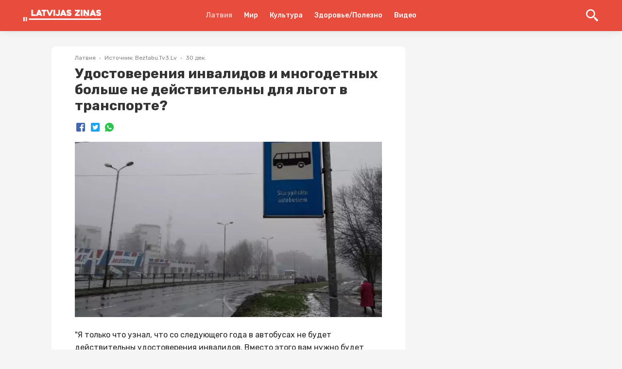

--- FILE ---
content_type: text/html; charset=utf-8
request_url: https://lz.lv/p/udostovereniia-invalidov-i-mnogodetnykh-bolshe-ne-deistvitelny-dlia-lgot-v-transporte-732671
body_size: 26423
content:
<!DOCTYPE html><html lang="ru"><head><style>
:root {
	--primary-color: #E64E43;
	--theme-font-family: Rubik, Roboto, -apple-system, BlinkMacSystemFont, "Segoe UI", Oxygen, Ubuntu, Cantarell, "Droid Sans", "Helvetica Neue", sans-serif;
	--theme-font-size: 16px;
	--theme-font-color: #222;
	--theme-font-color-secondary: #828282;
	--theme-body-background-color: #f5f5f5;
	--theme-border-radius: 4px;
	--theme-border-color: #e0e0e0;
	--theme-button-background-color: #E64E43;
	--theme-button-font-color: #FFFFFF;
	--theme-button-border-color: #E84C3D;
	--theme-button-background-color-hover: #E64E43;
	--theme-button-font-color-hover: #FFFFFF;
	--theme-button-border-color-hover: #E64E43;
	--theme-link-font-color: #E64E43;
	--theme-link-font-color-hover: #E64E43;
	--theme-monitor-gutter-width: 6px;
	--theme-monitor-group-title-font-size: 24px;
	--theme-monitor-group-title-font-weight: 600;
	--theme-monitor-group-title-line-height: 1.4;
	--theme-monitor-background-color: #ffffff;
	--theme-monitor-border-width: 1px;
	--theme-monitor-border-style: solid;
	--theme-monitor-border-color: #F2F2F2;
	--theme-monitor-border-radius: 6px;
	--theme-monitor-padding: 24px;
	--theme-monitor-font-color: #222222;
	--theme-monitor-font-color-hover: #E64E43;
	--theme-monitor-title-font-weight: 600;
	--theme-monitor-date-font-size: 12px;
	--theme-monitor-date-font-color: #828282;
	--theme-monitor-date-font-color-inverted: rgba(255, 255, 255, 0.8);
	--theme-monitor-tag-font-size: 12px;
	--theme-monitor-tag-font-color: rgba(0, 0, 0, 0.3);
	--theme-monitor-tag-font-color-inverted: rgba(255, 255, 255, 0.8);
	--theme-monitor-tag-font-weight: 400;
	--theme-monitor-image-shade: linear-gradient(transparent 0px, transparent 28%, rgba(0, 0, 0, 0.7) 100%);
	--theme-monitor-font-size-height-1: 16px;
	--theme-monitor-font-size-height-2: 16px;
	--theme-monitor-font-size-height-3: 18px;
	--theme-monitor-font-size-height-4: 22px;
	--theme-monitor-font-size-width-1: 16px;
	--theme-monitor-font-size-width-2: 16px;
	--theme-monitor-font-size-width-3: 24px;
	--theme-monitor-font-size-width-4: 28px;
	--theme-monitor-font-size-width-2-height-1: 20px;
	--theme-monitor-font-size-width-2-height-2: 22px;
	--theme-monitor-font-size-width-3-height-2: 26px;
	--theme-monitor-font-size-width-3-height-3: 28px;
	--theme-monitor-font-size-width-4-height-2: 30px;
	--theme-monitor-font-size-width-4-height-3: 32px;
	--theme-monitor-collection-font-size: 16px;
	--theme-monitor-col3-font-size-height-1: 18px;
	--theme-monitor-col3-font-size-height-2: 20px;
	--theme-monitor-col3-font-size-height-3: 22px;
	--theme-monitor-col3-font-size-width-1: 18px;
	--theme-monitor-col3-font-size-width-2: 22px;
	--theme-monitor-col3-font-size-width-3: 28px;
	--theme-monitor-col3-font-size-width-2-height-2: 24px;
	--theme-monitor-col3-font-size-width-3-height-2: 30px;
	--theme-monitor-col3-font-size-width-3-height-3: 32px;
	--theme-monitor-poster-cover-height-1: 168px;
	--theme-monitor-poster-cover-height-2: 300px;
	--theme-monitor-poster-cover-height-3: 450px;
	--theme-monitor-poster-cover-height-4: 600px;
	--theme-monitor-poster-cover-width3-height-2: 420px;
	--theme-monitor-poster-above-height-1: 168px;
	--theme-monitor-col3-poster-above-height-1: 210px;
	--theme-monitor-poster-above-height-2: 300px;
	--theme-monitor-col3-poster-above-height-2: 325px;
	--theme-monitor-poster-above-height-3: 450px;
	--theme-monitor-col3-poster-above-height-3: 560px;
	--theme-monitor-poster-above-height-4: 600px;
	--theme-monitor-col3-poster-above-height-4: 750px;
	--theme-monitor-col3-poster-above-width-1-height-2: 375px;
	--theme-monitor-col3-poster-above-width-1-height-3: 560px;
	--theme-monitor-col3-poster-above-width-1-height-4: 750px;
	--theme-monitor-hl-title-lh: 24px;
	--theme-monitor-hl-title-fz: 24px;
	--theme-monitor-hl-title-fw: 500;
	--theme-monitor-border-width-3-without-poster: 3px solid rgb(197, 76, 41);
	--theme-pc-figure-placeholder-bgc: #f1f1f1;
	--theme-pc-figure-placeholder-bc: #e0e0e0;
	--theme-monitor-title-font-size: 24px;
	--theme-monitor-title-line-height: 1.4;
	--theme-monitor-font-color-secondary: rgba(0, 0, 0, 0.3);
	--primary-color-active: #E64E43;
	--theme-footer-link-font-color: #222222;
	--theme-footer-link-font-color-active: #E64E43;
	--theme-footer-font-color-secondary: #828282;
	--backgroundHeader: #E84C3D;
	--backgroundFooter: #ffffff;
	--backgroundMain: #f5f5f5;
	--backgroundPostPage: #f5f5f5;
	--backgroundCard: #ffffff;
	--colorHeaderIcon: #FFF;
	--fontColorsHeaderMain: #FFF;
	--fontColorsHeaderActive: rgba(255, 255, 255, 0.69);
	--fontColorsCardMain: #222222;
	--fontColorsCardActive: #E64E43;
	--fontColorsPostPageMain: #222222;
	--fontColorsPostPageLink: #E64E43;
	--fontColorsFooterMain: #222222;
	--fontColorsFooterActive: #E64E43;
	--fontColorsFooterSecondary: #828282;
	--colorActionFocus: #E64E43;
	--colorActionMain: #E64E43;
	--colorCardBorder: #F2F2F2;
	--backgroundAction: #FFFFFF;
	--fontColorsCardSecondary: rgba(0, 0, 0, 0.3);
	--fontColorsActionMain: #FFFFFF;
	--fontColorsActionSecondary: #222222;
	--fontColorsMain: #222;
}
</style><link rel="shortcut icon" href="https://cdn.umedias.org/lzlv---ru_zknt/NT5-qduMR.x-icon"/><link rel="preconnect" href="https://fonts.gstatic.com" crossorigin /><meta charSet="utf-8"/><meta name="viewport" content="width=device-width, initial-scale=1"/><meta name="keywords" content=""/><link rel="dns-prefetch" href="https://cdn.umedias.org"/><link rel="stylesheet" data-href="https://fonts.googleapis.com/css2?family=Rubik:ital,wght@0,400;0,500;0,700;1,400;1,500;1,700&amp;display=swap" data-optimized-fonts="true"/><link rel="stylesheet" data-href="https://fonts.googleapis.com/css2?family=Rubik:ital,wght@0,400;0,500;0,700;1,400;1,500;1,700&amp;display=swap" data-optimized-fonts="true"/><title>Удостоверения инвалидов и многодетных больше не действительны для льгот в транспорте? | Latvijas ziņas - Новости Латвии</title><meta name="description" content="&quot;Я только что узнал, что со следующего года в автобусах не будет действительны удостоверения инвалидов. Вместо этого вам нужно будет предъявить электронное удостоверение личности. У меня его нет! И в ..."/><link rel="canonical" href="https://lz.lv/p/udostovereniia-invalidov-i-mnogodetnykh-bolshe-ne-deistvitelny-dlia-lgot-v-transporte-732671"/><meta property="og:url" content="https://lz.lv/p/udostovereniia-invalidov-i-mnogodetnykh-bolshe-ne-deistvitelny-dlia-lgot-v-transporte-732671"/><meta property="og:type" content="website"/><meta property="og:title" content="Удостоверения инвалидов и многодетных больше не действительны для льгот в транспорте?"/><meta property="og:image" content="https://lz.lv/og/posts/732671?t=1672406550000"/><meta property="og:image:alt" content=""/><meta property="og:description" content="&quot;Я только что узнал, что со следующего года в автобусах не будет действительны удостоверения инвалидов. Вместо этого вам нужно будет предъявить электронное удостоверение личности. У меня его нет! И в ..."/><meta property="twitter:url" content="https://lz.lv/p/udostovereniia-invalidov-i-mnogodetnykh-bolshe-ne-deistvitelny-dlia-lgot-v-transporte-732671"/><meta property="twitter:title" content="Удостоверения инвалидов и многодетных больше не действительны для льгот в транспорте?"/><meta property="twitter:description" content="&quot;Я только что узнал, что со следующего года в автобусах не будет действительны удостоверения инвалидов. Вместо этого вам нужно будет предъявить электронное удостоверение личности. У меня его нет! И в ..."/><meta property="twitter:image" content="https://lz.lv/og/posts/732671?t=1672406550000"/><meta property="twitter:image:alt" content=""/><meta property="twitter:card" content="summary_large_image"/><link rel="alternate" hrefLang="x-default" href="https://lz.lv/p/udostovereniia-invalidov-i-mnogodetnykh-bolshe-ne-deistvitelny-dlia-lgot-v-transporte-732671"/><link rel="alternate" hrefLang="ru" href="https://lz.lv/p/udostovereniia-invalidov-i-mnogodetnykh-bolshe-ne-deistvitelny-dlia-lgot-v-transporte-732671"/><script></script><script data-ad-client="ca-pub-9505064647794057" async src="https://pagead2.googlesyndication.com/pagead/js/adsbygoogle.js"></script><meta name="yandex-verification" content="a2860d22df7dfd49" /><meta property="fb:pages" content="109532944076283" /></script><meta name="next-head-count" content="24"/><link rel="preload" href="/_next/static/css/562792d13ed0f827a2f7.css" as="style"/><link rel="stylesheet" href="/_next/static/css/562792d13ed0f827a2f7.css" data-n-g=""/><link rel="preload" href="/_next/static/css/1be57208d7e058878db9.css" as="style"/><link rel="stylesheet" href="/_next/static/css/1be57208d7e058878db9.css" data-n-p=""/><noscript data-n-css=""></noscript><script defer="" nomodule="" src="/_next/static/chunks/polyfills-a40ef1678bae11e696dba45124eadd70.js"></script><script src="/_next/static/chunks/webpack-fce0df36ff104b170a16.js" defer=""></script><script src="/_next/static/chunks/framework-c93ed74a065331c4bd75.js" defer=""></script><script src="/_next/static/chunks/main-1f2c591c5d3bfcfc95e6.js" defer=""></script><script src="/_next/static/chunks/pages/_app-046a9687103e87311c2c.js" defer=""></script><script src="/_next/static/chunks/75fc9c18-a043451ffef4c3ae43d4.js" defer=""></script><script src="/_next/static/chunks/352-09c35cf19ffd54e9da58.js" defer=""></script><script src="/_next/static/chunks/757-2bd0e16abbf6e0e43dc3.js" defer=""></script><script src="/_next/static/chunks/173-ac20ffdbd4070bd663f7.js" defer=""></script><script src="/_next/static/chunks/113-3d3cd5e6cbdd6803bc95.js" defer=""></script><script src="/_next/static/chunks/pages/p/%5Bid%5D-779ea6667b740b88f613.js" defer=""></script><script src="/_next/static/zuEnEchf_JCtTMUSh39he/_buildManifest.js" defer=""></script><script src="/_next/static/zuEnEchf_JCtTMUSh39he/_ssgManifest.js" defer=""></script><style data-styled="" data-styled-version="5.3.3">.gKwPYl{font-family:'Rubik',Roboto,-apple-system,BlinkMacSystemFont,'Segoe UI','Oxygen', 'Ubuntu','Cantarell','Droid Sans','Helvetica Neue', sans-serif;font-weight:bold;color:#333;word-break:break-word;}/*!sc*/
.gKwPYl span{margin-left:4px;}/*!sc*/
data-styled.g1[id="Heading-sc-ijnkx1-0"]{content:"gKwPYl,"}/*!sc*/
.euxvhP{display:block;margin:0 auto;width:100%;padding:0 48px;max-width:1348px;}/*!sc*/
@media screen and (max-width:959px){.euxvhP{padding:0 16px;}}/*!sc*/
data-styled.g2[id="Container-sc-9eqd3e-0"]{content:"euxvhP,"}/*!sc*/
.kVpOrq{font-size:28px;line-height:1.2;}/*!sc*/
@media screen and (max-width:959px){.kVpOrq{font-size:22px;line-height:1.4;}}/*!sc*/
data-styled.g5[id="styled__Heading-sc-zy70oy-0"]{content:"kVpOrq,"}/*!sc*/
.bGjJJv{display:-webkit-box;display:-webkit-flex;display:-ms-flexbox;display:flex;-webkit-box-pack:justify;-webkit-justify-content:space-between;-ms-flex-pack:justify;justify-content:space-between;}/*!sc*/
@media screen and (max-width:959px){.bGjJJv{display:block;padding-bottom:0;}}/*!sc*/
data-styled.g11[id="styled__Wrapper-sc-zy70oy-6"]{content:"bGjJJv,"}/*!sc*/
.ezUTHb{width:100%;padding-bottom:28px;font-size:16px;line-height:26px;white-space:pre-wrap;color:var(--fontColorsPostPageMain);}/*!sc*/
@media screen and (max-width:959px){.ezUTHb{font-size:14px;}}/*!sc*/
.ezUTHb .text{padding:0 48px;--theme-link-font-color:var(--fontColorsPostPageLink);}/*!sc*/
.ezUTHb .text::after{content:'';clear:both;display:table;overflow:hidden;width:1px;line-height:0;}/*!sc*/
.ezUTHb .text h2,.ezUTHb .text h3,.ezUTHb .text h4,.ezUTHb .text h5{line-height:1.5;}/*!sc*/
.ezUTHb .text h2:not(:last-child),.ezUTHb .text h3:not(:last-child),.ezUTHb .text h4:not(:last-child),.ezUTHb .text h5:not(:last-child){margin-bottom:24px;}/*!sc*/
.ezUTHb .text b{font-weight:700;}/*!sc*/
.ezUTHb .text p:not(:last-child){margin-bottom:24px;}/*!sc*/
@media screen and (max-width:959px){.ezUTHb .text p{line-height:1.5;}}/*!sc*/
.ezUTHb .text .editor-panel{padding:32px;line-height:32px;background-color:#f2f2f2;font-size:24px;clear:both;}/*!sc*/
.ezUTHb .text hr{height:1px;background-color:#bdbdbd;border:none;}/*!sc*/
.ezUTHb .text hr:not(:last-child){margin-bottom:24px;}/*!sc*/
.ezUTHb .text h2{font-size:22px;}/*!sc*/
@media screen and (max-width:959px){.ezUTHb .text h2{font-size:18px;}}/*!sc*/
.ezUTHb .text h3{font-size:20px;margin:24px 0;}/*!sc*/
@media screen and (max-width:959px){.ezUTHb .text h3{font-size:16px;}}/*!sc*/
.ezUTHb .text h4{font-size:18px;}/*!sc*/
@media screen and (max-width:959px){.ezUTHb .text h4{font-size:15px;}}/*!sc*/
.ezUTHb .text h5{font-size:17px;}/*!sc*/
@media screen and (max-width:959px){.ezUTHb .text h5{font-size:14px;}}/*!sc*/
.ezUTHb .text p:before,.ezUTHb .text h2:before,.ezUTHb .text h3:before,.ezUTHb .text h4:before,.ezUTHb .text h5:before{content:'\200B';}/*!sc*/
.ezUTHb .text figure{margin:0;padding:0;}/*!sc*/
.ezUTHb .text ol li{list-style:decimal;}/*!sc*/
.ezUTHb .text ul li{list-style:disc;}/*!sc*/
.ezUTHb .text ul,.ezUTHb .text ol{margin-left:24px;padding-left:24px;}/*!sc*/
.ezUTHb .text ul:not(:last-child),.ezUTHb .text ol:not(:last-child){margin-bottom:24px;}/*!sc*/
.ezUTHb .text figure{margin:0 0 24px;padding:0;max-width:100%;width:100%;}/*!sc*/
.ezUTHb .text figure img{max-width:100%;display:block;cursor:pointer;}/*!sc*/
.ezUTHb .text figure.image-layout-left{float:left;margin:0 16px 0 0;max-width:50%;}/*!sc*/
.ezUTHb .text figure.image-layout-center{margin:0 auto 24px;}/*!sc*/
.ezUTHb .text figure.image-layout-center img{margin:0 auto;}/*!sc*/
.ezUTHb .text figure .image-container-placeholder{position:relative;background-color:#f1f1f1;}/*!sc*/
.ezUTHb .text figure .image-container-placeholder img{position:absolute;width:100%;height:auto;}/*!sc*/
.ezUTHb .text figure .video-container video{display:block;max-width:100%;margin:0 auto;}/*!sc*/
.ezUTHb .text figure figcaption{font-size:11px;line-height:1.1;color:rgba(34,34,34,0.4);display:block;margin-top:8px;}/*!sc*/
.ezUTHb .text figure figcaption:empty{display:none;}/*!sc*/
.ezUTHb .text figure:not(.image-layout-left).zero-padded{margin:0 -48px 24px;max-width:calc(100% + (48px * 2));width:auto;}/*!sc*/
.ezUTHb .text figure:not(.image-layout-left).zero-padded figcaption{padding:0 48px;}/*!sc*/
.ezUTHb .text .zero-padded{margin:0 -48px 24px;}/*!sc*/
.ezUTHb .text blockquote{margin:0 0 24px;font-style:italic;border-left:2px solid var(--fontColorsPostPageLink);padding-left:16px;}/*!sc*/
.ezUTHb .text .embed-responsive-frame{position:relative;}/*!sc*/
.ezUTHb .text .embed-responsive-frame iframe{position:absolute;top:0;left:0;width:100%;height:100%;}/*!sc*/
.ezUTHb .ads-line-mobile{display:none;}/*!sc*/
@media screen and (max-width:959px){.ezUTHb .ads-line-mobile{display:block;}}/*!sc*/
.ezUTHb .ads-line-desktop{display:none;}/*!sc*/
@media screen and (min-width:960px){.ezUTHb .ads-line-desktop{display:block;}}/*!sc*/
@media screen and (max-width:959px){.ezUTHb{width:100%;line-height:1.5;}.ezUTHb .text{padding:0 16px;}.ezUTHb .text .zero-padded{margin:0 -16px 24px;}.ezUTHb .text figure:not(.image-layout-left).zero-padded{margin:0 -16px 24px;max-width:calc(100% + (16px * 2));}.ezUTHb .text figure:not(.image-layout-left).zero-padded figcaption{padding:0 16px;}}/*!sc*/
data-styled.g12[id="styled__Body-sc-zy70oy-7"]{content:"ezUTHb,"}/*!sc*/
.hVlzPl{-webkit-box-flex:1;-webkit-flex-grow:1;-ms-flex-positive:1;flex-grow:1;max-width:728px;width:calc(100% - 340px);}/*!sc*/
@media screen and (max-width:959px){.hVlzPl{max-width:100%;width:100%;}}/*!sc*/
data-styled.g15[id="styled__LeftSide-sc-zy70oy-10"]{content:"hVlzPl,"}/*!sc*/
.fHKwa-D{border-radius:8px;background-color:#fff;width:100%;}/*!sc*/
data-styled.g16[id="styled__LeftSideBody-sc-zy70oy-11"]{content:"fHKwa-D,"}/*!sc*/
.kQeUOM{max-width:320px;margin-left:auto;position:-webkit-sticky;position:sticky;width:100%;top:80px;}/*!sc*/
@media screen and (max-width:959px){.kQeUOM{display:none;}}/*!sc*/
data-styled.g17[id="styled__RightSide-sc-zy70oy-12"]{content:"kQeUOM,"}/*!sc*/
.fqqhcD{display:-webkit-box;display:-webkit-flex;display:-ms-flexbox;display:flex;-webkit-flex-wrap:wrap;-ms-flex-wrap:wrap;flex-wrap:wrap;width:100%;padding-top:16px;}/*!sc*/
.fqqhcD > *{margin:0 0 8px 0;display:-webkit-inline-box;display:-webkit-inline-flex;display:-ms-inline-flexbox;display:inline-flex;-webkit-align-items:center;-webkit-box-align:center;-ms-flex-align:center;align-items:center;}/*!sc*/
.fqqhcD > *:not(:last-child)::after{content:'';width:2px;height:2px;background-color:rgba(34,34,34,0.5);position:relative;display:block;border-radius:50%;margin:0 8px;}/*!sc*/
@media screen and (max-width:959px){.fqqhcD > span{font-size:12px;}}/*!sc*/
data-styled.g18[id="styled__Top-sc-zy70oy-13"]{content:"fqqhcD,"}/*!sc*/
.bEEfno{padding-top:32px;padding-bottom:24px;}/*!sc*/
@media screen and (min-width:960px){.bEEfno{max-width:1164px;display:-webkit-box;display:-webkit-flex;display:-ms-flexbox;display:flex;-webkit-align-items:flex-start;-webkit-box-align:flex-start;-ms-flex-align:flex-start;align-items:flex-start;-webkit-box-pack:center;-webkit-justify-content:center;-ms-flex-pack:center;justify-content:center;}}/*!sc*/
@media screen and (max-width:959px){.bEEfno{padding:8px 0;}}/*!sc*/
data-styled.g23[id="styled__Container-sc-zy70oy-18"]{content:"bEEfno,"}/*!sc*/
.ebZAju{background-color:var(--backgroundPostPage);}/*!sc*/
data-styled.g27[id="styled__PostList-sc-zy70oy-22"]{content:"ebZAju,"}/*!sc*/
.jqaHxz{padding:0 48px 18px;}/*!sc*/
@media screen and (max-width:959px){.jqaHxz{padding:0 16px 18px;}}/*!sc*/
data-styled.g29[id="styled__Head-sc-zy70oy-24"]{content:"jqaHxz,"}/*!sc*/
.bNA-DDi{margin-top:28px;margin-bottom:28px;width:100%;height:8px;background-color:var(--backgroundPostPage);}/*!sc*/
data-styled.g30[id="styled__BlockLine-sc-zy70oy-25"]{content:"bNA-DDi,"}/*!sc*/
.hsbApU{display:-webkit-box;display:-webkit-flex;display:-ms-flexbox;display:flex;-webkit-align-items:center;-webkit-box-align:center;-ms-flex-align:center;align-items:center;margin-top:16px;}/*!sc*/
data-styled.g31[id="styled__ShareBlock-sc-zy70oy-26"]{content:"hsbApU,"}/*!sc*/
.edQDnj{display:-webkit-box;display:-webkit-flex;display:-ms-flexbox;display:flex;}/*!sc*/
@media screen and (max-width:959px){.edQDnj{display:block;}}/*!sc*/
data-styled.g34[id="styled__TopWrapper-sc-zy70oy-29"]{content:"edQDnj,"}/*!sc*/
.cTiKHS{font-size:12px;color:#828282;font-weight:400;line-height:1.3;text-transform:capitalize;}/*!sc*/
.cTiKHS a{color:rgba(34,34,34,0.3);display:inline-block;margin-left:4px;}/*!sc*/
.cTiKHS a:hover{color:rgba(34,34,34,0.7);}/*!sc*/
.cTiKHS:hover{color:var(--colorActionFocus);}/*!sc*/
data-styled.g35[id="Tag-sc-lti6b0-0"]{content:"cTiKHS,"}/*!sc*/
.gclheg{font-size:12px;line-height:1.3;color:#828282;}/*!sc*/
data-styled.g37[id="Date-sc-injoay-0"]{content:"gclheg,"}/*!sc*/
.blLYQd{display:-webkit-box;display:-webkit-flex;display:-ms-flexbox;display:flex;-webkit-align-items:center;-webkit-box-align:center;-ms-flex-align:center;align-items:center;margin:-3px;}/*!sc*/
data-styled.g38[id="styled__SharingWrapper-sc-lrarn4-0"]{content:"blLYQd,"}/*!sc*/
.bkrPDD{display:-webkit-box;display:-webkit-flex;display:-ms-flexbox;display:flex;-webkit-align-items:center;-webkit-box-align:center;-ms-flex-align:center;align-items:center;-webkit-box-pack:center;-webkit-justify-content:center;-ms-flex-pack:center;justify-content:center;cursor:pointer;margin:3px;}/*!sc*/
data-styled.g39[id="styled__SharingItem-sc-lrarn4-1"]{content:"bkrPDD,"}/*!sc*/
.yqWmA{display:none;}/*!sc*/
@media screen and (max-width:959px){.yqWmA{width:16px;height:16px;min-width:16px;background-size:cover;position:relative;margin-left:auto;display:block;cursor:pointer;}.yqWmA svg{fill:var(--fontColorsCardMain);width:16px;height:16px;display:block;}.yqWmA::after{content:'';width:250%;height:250%;left:-50%;top:-50%;display:block;position:absolute;}}/*!sc*/
data-styled.g40[id="styled__ShareStyled-sc-1gbh8sk-0"]{content:"yqWmA,"}/*!sc*/
.bZgRag{margin:-4px -4px 4px;display:-webkit-box;display:-webkit-flex;display:-ms-flexbox;display:flex;-webkit-flex-wrap:wrap;-ms-flex-wrap:wrap;flex-wrap:wrap;}/*!sc*/
data-styled.g42[id="PostTag__PostTags-sc-1nvuqs3-1"]{content:"bZgRag,"}/*!sc*/
.bRDRcD{height:128px;min-height:128px;background-color:#e9e9e9;width:100%;background-position:center;background-size:cover;border-radius:6px 6px 0 0;}/*!sc*/
data-styled.g43[id="styled__CardImagePlaceholder-sc-19ey0js-0"]{content:"bRDRcD,"}/*!sc*/
.daBpXz{padding:12px;display:-webkit-box;display:-webkit-flex;display:-ms-flexbox;display:flex;-webkit-flex-direction:column;-ms-flex-direction:column;flex-direction:column;height:100%;}/*!sc*/
data-styled.g44[id="styled__CardInfo-sc-19ey0js-1"]{content:"daBpXz,"}/*!sc*/
.fkOJjb{font-size:13px;line-height:17px;font-weight:500;color:#333;-webkit-transition:color 0.225s;transition:color 0.225s;}/*!sc*/
data-styled.g45[id="styled__CardInfoTitle-sc-19ey0js-2"]{content:"fkOJjb,"}/*!sc*/
.hQRmSp{font-size:11px;line-height:12px;color:#828282;padding-top:8px;margin-top:auto;}/*!sc*/
data-styled.g46[id="styled__CardInfoDate-sc-19ey0js-3"]{content:"hQRmSp,"}/*!sc*/
.bVrVvu{box-shadow:0 0 8px rgba(0,0,0,0.1);margin:4px;background:#ffffff;border-radius:6px;width:calc(33.3% - 8px);overflow:hidden;display:-webkit-box;display:-webkit-flex;display:-ms-flexbox;display:flex;-webkit-flex-direction:column;-ms-flex-direction:column;flex-direction:column;-webkit-transition:box-shadow 0.225s;transition:box-shadow 0.225s;}/*!sc*/
@media screen and (min-width:960px){.bVrVvu:hover{box-shadow:0 0 15px rgba(0,0,0,0.1);}.bVrVvu:hover .styled__CardInfoTitle-sc-19ey0js-2{color:var(--fontColorsCardActive);}}/*!sc*/
@media screen and (max-width:1160px){.bVrVvu{width:calc(50% - 8px);}}/*!sc*/
@media screen and (max-width:959px){.bVrVvu{width:204px;min-width:204px;}}/*!sc*/
data-styled.g47[id="styled__CardWrapper-sc-19ey0js-4"]{content:"bVrVvu,"}/*!sc*/
.bBrtBy{padding:0 48px;}/*!sc*/
@media screen and (max-width:959px){.bBrtBy{padding:0 16px;}}/*!sc*/
data-styled.g48[id="styled__CardListWrapper-sc-19ey0js-5"]{content:"bBrtBy,"}/*!sc*/
.gaSTVE{font-size:16px;line-height:1.5;color:#333;margin-bottom:8px;font-weight:bold;}/*!sc*/
data-styled.g49[id="styled__CardListTitle-sc-19ey0js-6"]{content:"gaSTVE,"}/*!sc*/
.bbMZkr{margin:-4px;display:-webkit-box;display:-webkit-flex;display:-ms-flexbox;display:flex;-webkit-flex-wrap:wrap;-ms-flex-wrap:wrap;flex-wrap:wrap;}/*!sc*/
@media screen and (max-width:959px){.bbMZkr{-webkit-flex-wrap:nowrap;-ms-flex-wrap:nowrap;flex-wrap:nowrap;overflow:auto;-webkit-overflow-scrolling:touch;padding:0 calc(16px - 4px);margin:-4px -16px;}}/*!sc*/
data-styled.g50[id="styled__CardListItems-sc-19ey0js-7"]{content:"bbMZkr,"}/*!sc*/
.caCjYx{display:block;width:2px;min-width:2px;height:100%;min-height:1px;margin:0 12px;}/*!sc*/
data-styled.g52[id="Divider__DividerVertical-sc-1pym66m-0"]{content:"caCjYx,"}/*!sc*/
@media screen and (max-width:959px){.gTVGGL .styled__CardListItems-sc-19ey0js-7{display:-webkit-box;display:-webkit-flex;display:-ms-flexbox;display:flex;-webkit-flex-direction:column;-ms-flex-direction:column;flex-direction:column;}}/*!sc*/
@media screen and (max-width:959px){.gTVGGL .styled__CardWrapper-sc-19ey0js-4{width:calc(100% - 8px);}.gTVGGL .styled__CardImagePlaceholder-sc-19ey0js-0{height:164px;}}/*!sc*/
data-styled.g54[id="MorePosts__Container-sc-1ntda1r-0"]{content:"gTVGGL,"}/*!sc*/
.dWkjPD{margin-top:16px;padding:12px 16px;line-height:16px;border:none;border-radius:var(--theme-border-radius);background-color:var(--theme-button-background-color);color:var(--theme-button-font-color);font-size:13px;-webkit-transition:background-color 0.15s ease;transition:background-color 0.15s ease;cursor:pointer;text-align:center;display:none;}/*!sc*/
.dWkjPD:hover,.dWkjPD:focus{background-color:var(--theme-button-background-color-hover);border-color:var(--theme-button-border-color-hover);outline:none;}/*!sc*/
@media screen and (max-width:959px){.dWkjPD{display:block;}}/*!sc*/
data-styled.g55[id="MorePosts__Button-sc-1ntda1r-1"]{content:"dWkjPD,"}/*!sc*/
.ekDiqy{display:-webkit-box;display:-webkit-flex;display:-ms-flexbox;display:flex;-webkit-align-items:center;-webkit-box-align:center;-ms-flex-align:center;align-items:center;-webkit-flex-wrap:nowrap;-ms-flex-wrap:nowrap;flex-wrap:nowrap;}/*!sc*/
data-styled.g57[id="FlexLayout-sc-1cmxkgy-0"]{content:"ekDiqy,"}/*!sc*/
.fbjVXC{z-index:3;position:-webkit-sticky;position:sticky;top:0;}/*!sc*/
data-styled.g66[id="styled__HeaderWrapper-sc-1plnx5j-0"]{content:"fbjVXC,"}/*!sc*/
.heUGKx{background-color:var(--backgroundHeader);z-index:3;position:relative;-webkit-backdrop-filter:blur(32px);backdrop-filter:blur(32px);box-shadow:0 0 16px rgba(0,0,0,0.1);}/*!sc*/
.heUGKx .SearchInputContainer{margin-right:auto;margin-left:auto;}/*!sc*/
@media screen and (max-width:959px){.heUGKx .SearchInputContainer{padding:0;position:relative;min-height:32px;}}/*!sc*/
data-styled.g67[id="styled__HeaderStyled-sc-1plnx5j-1"]{content:"heUGKx,"}/*!sc*/
.jPshzN{color:var(--fontColorsHeaderActive);font-weight:bold;-webkit-flex-wrap:wrap;-ms-flex-wrap:wrap;flex-wrap:wrap;display:block;z-index:2;max-width:160px;max-height:40px;position:relative;}/*!sc*/
.jPshzN img{display:block;height:auto;max-width:160px;max-height:40px;}/*!sc*/
@media screen and (max-width:320px){.jPshzN img{max-width:136px;}}/*!sc*/
@media screen and (max-width:959px){.jPshzN{width:auto;}.jPshzN.is-hidden{width:0;overflow:hidden;}}/*!sc*/
data-styled.g68[id="styled__Logo-sc-1plnx5j-2"]{content:"jPshzN,"}/*!sc*/
@media screen and (min-width:960px){.cqaodl{width:100%;max-width:160px;display:-webkit-box;display:-webkit-flex;display:-ms-flexbox;display:flex;}}/*!sc*/
data-styled.g69[id="styled__LogoWrapper-sc-1plnx5j-3"]{content:"cqaodl,"}/*!sc*/
@media screen and (min-width:960px){.jbfjOG{display:-webkit-box;display:-webkit-flex;display:-ms-flexbox;display:flex;height:64px;-webkit-align-items:center;-webkit-box-align:center;-ms-flex-align:center;align-items:center;position:relative;}.jbfjOG.is-active::after{width:100%;position:absolute;height:2px;background-color:var(--fontColorsHeaderActive);bottom:0;left:0;}}/*!sc*/
data-styled.g70[id="styled__LogoWrapperInner-sc-1plnx5j-4"]{content:"jbfjOG,"}/*!sc*/
.leSPBn{margin-left:auto;display:-webkit-box;display:-webkit-flex;display:-ms-flexbox;display:flex;-webkit-align-items:center;-webkit-box-align:center;-ms-flex-align:center;align-items:center;z-index:2;}/*!sc*/
@media screen and (min-width:960px){.leSPBn{min-width:160px;-webkit-box-pack:end;-webkit-justify-content:flex-end;-ms-flex-pack:end;justify-content:flex-end;}}/*!sc*/
@media screen and (max-width:959px){.leSPBn{position:relative;}}/*!sc*/
data-styled.g71[id="styled__RightWrapper-sc-1plnx5j-5"]{content:"leSPBn,"}/*!sc*/
.ohmem{display:-webkit-box;display:-webkit-flex;display:-ms-flexbox;display:flex;-webkit-align-items:center;-webkit-box-align:center;-ms-flex-align:center;align-items:center;cursor:pointer;-webkit-user-select:none;-moz-user-select:none;-ms-user-select:none;user-select:none;}/*!sc*/
.ohmem svg{width:26px;height:26px;min-width:26px;fill:var(--colorHeaderIcon);-webkit-transition:fill .225s;transition:fill .225s;}/*!sc*/
@media screen and (min-width:960px){.ohmem{margin-left:auto;}.ohmem:hover .button-text{color:var(--fontColorsHeaderActive);}.ohmem svg{fill:var(--colorHeaderIcon);}}/*!sc*/
@media screen and (max-width:959px){.ohmem svg{width:24px;height:24px;min-width:24px;fill:var(--colorHeaderIcon);}}/*!sc*/
data-styled.g72[id="styled__SearchButton-sc-1plnx5j-6"]{content:"ohmem,"}/*!sc*/
@media screen and (min-width:960px){.kRXjAe{display:-webkit-box;display:-webkit-flex;display:-ms-flexbox;display:flex;-webkit-box-pack:end;-webkit-justify-content:flex-end;-ms-flex-pack:end;justify-content:flex-end;}}/*!sc*/
data-styled.g73[id="styled__SearchButtonWrapper-sc-1plnx5j-7"]{content:"kRXjAe,"}/*!sc*/
.eLOxWr{display:-webkit-box;display:-webkit-flex;display:-ms-flexbox;display:flex;-webkit-align-items:center;-webkit-box-align:center;-ms-flex-align:center;align-items:center;-webkit-box-pack:center;-webkit-justify-content:center;-ms-flex-pack:center;justify-content:center;width:24px;height:16px;position:relative;margin-left:24px;}/*!sc*/
.eLOxWr span{background-color:var(--colorHeaderIcon);-webkit-transition:background-color @media screen and (max-width:959px);transition:background-color @media screen and (max-width:959px);width:100%;display:block;height:2px;}/*!sc*/
.eLOxWr::after,.eLOxWr::before{content:'';background-color:var(--colorHeaderIcon);width:100%;height:2px;position:absolute;display:block;left:0;-webkit-transition:all .225s;transition:all .225s;}/*!sc*/
.eLOxWr::after{top:0;-webkit-transform:none;-ms-transform:none;transform:none;}/*!sc*/
.eLOxWr::before{bottom:0;-webkit-transform:none;-ms-transform:none;transform:none;}/*!sc*/
@media screen and (min-width:960px){.eLOxWr{display:none;}}/*!sc*/
data-styled.g74[id="styled__Menu-sc-1plnx5j-8"]{content:"eLOxWr,"}/*!sc*/
.jjWPjK{display:-webkit-box;display:-webkit-flex;display:-ms-flexbox;display:flex;-webkit-align-items:center;-webkit-box-align:center;-ms-flex-align:center;align-items:center;}/*!sc*/
@media screen and (min-width:960px){.jjWPjK{min-height:64px;}}/*!sc*/
@media screen and (max-width:959px){.jjWPjK{padding:12px 0;min-height:64px;}}/*!sc*/
data-styled.g75[id="styled__HeaderTop-sc-1plnx5j-9"]{content:"jjWPjK,"}/*!sc*/
.cyPdMd{display:none;}/*!sc*/
@media screen and (max-width:959px){.cyPdMd{display:-webkit-box;display:-webkit-flex;display:-ms-flexbox;display:flex;-webkit-flex-direction:column;-ms-flex-direction:column;flex-direction:column;-webkit-box-pack:center;-webkit-justify-content:center;-ms-flex-pack:center;justify-content:center;background-color:var(--backgroundHeader);overflow:auto;-webkit-backdrop-filter:blur(32px);backdrop-filter:blur(32px);-webkit-overflow-scrolling:touch;}}/*!sc*/
data-styled.g76[id="styled__HeaderBottom-sc-1plnx5j-10"]{content:"cyPdMd,"}/*!sc*/
.fTjvZq{display:-webkit-box;display:-webkit-flex;display:-ms-flexbox;display:flex;-webkit-flex-wrap:nowrap;-ms-flex-wrap:nowrap;flex-wrap:nowrap;padding:17px 0;}/*!sc*/
.fTjvZq a{margin:0 8px;line-height:1;font-weight:500;font-size:14px;white-space:nowrap;color:var(--fontColorsHeaderMain);position:relative;}/*!sc*/
.fTjvZq a.is-active{color:var(--fontColorsHeaderActive);}/*!sc*/
.fTjvZq a:first-child{margin-left:16px;}/*!sc*/
data-styled.g77[id="styled__HeaderBottomList-sc-1plnx5j-11"]{content:"fTjvZq,"}/*!sc*/
html,body{position:relative;width:100%;}/*!sc*/
body{overflow-y:scroll;}/*!sc*/
data-styled.g78[id="sc-global-fBTkfI1"]{content:"sc-global-fBTkfI1,"}/*!sc*/
.hCzeNI{display:-webkit-box;display:-webkit-flex;display:-ms-flexbox;display:flex;-webkit-align-items:center;-webkit-box-align:center;-ms-flex-align:center;align-items:center;-webkit-box-pack:center;-webkit-justify-content:center;-ms-flex-pack:center;justify-content:center;margin:0 28px;width:100%;}/*!sc*/
@media screen and (max-width:959px){.hCzeNI{display:none;}}/*!sc*/
data-styled.g86[id="styled__StructureMenuWrapper-sc-cjoya8-0"]{content:"hCzeNI,"}/*!sc*/
.kDxAFY{display:-webkit-box;display:-webkit-flex;display:-ms-flexbox;display:flex;-webkit-align-items:center;-webkit-box-align:center;-ms-flex-align:center;align-items:center;}/*!sc*/
data-styled.g87[id="styled__StructureMenuWrapperList-sc-cjoya8-1"]{content:"kDxAFY,"}/*!sc*/
.cMQwUk{color:var(--fontColorsHeaderMain);font-size:14px;font-weight:500;margin:0 12px;-webkit-text-decoration:none;text-decoration:none;position:relative;display:block;line-height:64px;padding-right:0;}/*!sc*/
.cMQwUk::before{content:none;position:absolute;right:0;width:8px;height:8px;border-style:solid;border-color:var(--fontColorsHeaderMain);border-width:0 0 2px 2px;-webkit-transform:rotate(-45deg);-ms-transform:rotate(-45deg);transform:rotate(-45deg);-webkit-transition:0.225s;transition:0.225s;top:calc(50% - 8px);}/*!sc*/
.cMQwUk.is-active{color:var(--fontColorsHeaderActive);}/*!sc*/
.cMQwUk.is-active::before{border-color:var(--fontColorsHeaderActive);}/*!sc*/
@media screen and (min-width:960px){.cMQwUk{white-space:nowrap;}.cMQwUk:hover{color:var(--fontColorsHeaderActive);}.cMQwUk:hover::before{border-color:var(--fontColorsHeaderActive);}}/*!sc*/
data-styled.g88[id="styled__StructureMenuItemName-sc-cjoya8-2"]{content:"cMQwUk,"}/*!sc*/
.gHPmpB{position:absolute;display:none;background-color:var(--backgroundHeader);z-index:1;right:0;box-shadow:0 0 15px 0 rgba(0,0,0,0.15);border-radius:4px;top:100%;}/*!sc*/
@media screen and (min-width:960px){.styled__StructureMenuItemInnerList-sc-cjoya8-3 .styled__StructureMenuItemInnerList-sc-cjoya8-3{right:auto;left:100%;top:0;}.gHPmpB .styled__StructureMenuItemName-sc-cjoya8-2::before{-webkit-transform:rotate(-135deg);-ms-transform:rotate(-135deg);transform:rotate(-135deg);top:calc(50% - 6px);}}/*!sc*/
data-styled.g89[id="styled__StructureMenuItemInnerList-sc-cjoya8-3"]{content:"gHPmpB,"}/*!sc*/
.htMNwe{position:relative;}/*!sc*/
.htMNwe:hover > .styled__StructureMenuItemInnerList-sc-cjoya8-3{display:block;}/*!sc*/
data-styled.g90[id="styled__StructureMenuItemWrapper-sc-cjoya8-4"]{content:"htMNwe,"}/*!sc*/
.kNtsuH{min-height:100vh;display:-webkit-box;display:-webkit-flex;display:-ms-flexbox;display:flex;-webkit-flex-direction:column;-ms-flex-direction:column;flex-direction:column;}/*!sc*/
data-styled.g97[id="MainLayout__MainLayoutStyled-sc-1j9ooo-0"]{content:"kNtsuH,"}/*!sc*/
.jVmBnb[data-platform="mobile"]{display:block;}/*!sc*/
@media (min-width:1200px){.jVmBnb[data-platform="mobile"]{display:none;}}/*!sc*/
.jVmBnb[data-platform="desktop"]{display:none;}/*!sc*/
@media (min-width:1200px){.jVmBnb[data-platform="desktop"]{display:block;}}/*!sc*/
data-styled.g98[id="Post__PlacementWrapperElement-sc-144anhm-0"]{content:"jVmBnb,"}/*!sc*/
.cWkEUq{padding:0px 16px;}/*!sc*/
@media (min-width:960){.cWkEUq{padding:0 48px;}}/*!sc*/
data-styled.g99[id="Post__CommentsWrapper-sc-144anhm-1"]{content:"cWkEUq,"}/*!sc*/
</style><style data-href="https://fonts.googleapis.com/css2?family=Rubik:ital,wght@0,400;0,500;0,700;1,400;1,500;1,700&display=swap">@font-face{font-family:'Rubik';font-style:italic;font-weight:400;font-display:swap;src:url(https://fonts.gstatic.com/l/font?kit=iJWbBXyIfDnIV7nEt3KSJbVDV49rz8tdE0Uz&skey=80e52bf85b0b1958&v=v31) format('woff')}@font-face{font-family:'Rubik';font-style:italic;font-weight:500;font-display:swap;src:url(https://fonts.gstatic.com/l/font?kit=iJWbBXyIfDnIV7nEt3KSJbVDV49rz8tvE0Uz&skey=80e52bf85b0b1958&v=v31) format('woff')}@font-face{font-family:'Rubik';font-style:italic;font-weight:700;font-display:swap;src:url(https://fonts.gstatic.com/l/font?kit=iJWbBXyIfDnIV7nEt3KSJbVDV49rz8u6FEUz&skey=80e52bf85b0b1958&v=v31) format('woff')}@font-face{font-family:'Rubik';font-style:normal;font-weight:400;font-display:swap;src:url(https://fonts.gstatic.com/l/font?kit=iJWZBXyIfDnIV5PNhY1KTN7Z-Yh-B4i1Uw&skey=cee854e66788286d&v=v31) format('woff')}@font-face{font-family:'Rubik';font-style:normal;font-weight:500;font-display:swap;src:url(https://fonts.gstatic.com/l/font?kit=iJWZBXyIfDnIV5PNhY1KTN7Z-Yh-NYi1Uw&skey=cee854e66788286d&v=v31) format('woff')}@font-face{font-family:'Rubik';font-style:normal;font-weight:700;font-display:swap;src:url(https://fonts.gstatic.com/l/font?kit=iJWZBXyIfDnIV5PNhY1KTN7Z-Yh-4I-1Uw&skey=cee854e66788286d&v=v31) format('woff')}@font-face{font-family:'Rubik';font-style:italic;font-weight:400;font-display:swap;src:url(https://fonts.gstatic.com/s/rubik/v31/iJWEBXyIfDnIV7nEnXu61E_c5IhGzg.woff2) format('woff2');unicode-range:U+0600-06FF,U+0750-077F,U+0870-088E,U+0890-0891,U+0897-08E1,U+08E3-08FF,U+200C-200E,U+2010-2011,U+204F,U+2E41,U+FB50-FDFF,U+FE70-FE74,U+FE76-FEFC,U+102E0-102FB,U+10E60-10E7E,U+10EC2-10EC4,U+10EFC-10EFF,U+1EE00-1EE03,U+1EE05-1EE1F,U+1EE21-1EE22,U+1EE24,U+1EE27,U+1EE29-1EE32,U+1EE34-1EE37,U+1EE39,U+1EE3B,U+1EE42,U+1EE47,U+1EE49,U+1EE4B,U+1EE4D-1EE4F,U+1EE51-1EE52,U+1EE54,U+1EE57,U+1EE59,U+1EE5B,U+1EE5D,U+1EE5F,U+1EE61-1EE62,U+1EE64,U+1EE67-1EE6A,U+1EE6C-1EE72,U+1EE74-1EE77,U+1EE79-1EE7C,U+1EE7E,U+1EE80-1EE89,U+1EE8B-1EE9B,U+1EEA1-1EEA3,U+1EEA5-1EEA9,U+1EEAB-1EEBB,U+1EEF0-1EEF1}@font-face{font-family:'Rubik';font-style:italic;font-weight:400;font-display:swap;src:url(https://fonts.gstatic.com/s/rubik/v31/iJWEBXyIfDnIV7nEnXO61E_c5IhGzg.woff2) format('woff2');unicode-range:U+0460-052F,U+1C80-1C8A,U+20B4,U+2DE0-2DFF,U+A640-A69F,U+FE2E-FE2F}@font-face{font-family:'Rubik';font-style:italic;font-weight:400;font-display:swap;src:url(https://fonts.gstatic.com/s/rubik/v31/iJWEBXyIfDnIV7nEnXq61E_c5IhGzg.woff2) format('woff2');unicode-range:U+0301,U+0400-045F,U+0490-0491,U+04B0-04B1,U+2116}@font-face{font-family:'Rubik';font-style:italic;font-weight:400;font-display:swap;src:url(https://fonts.gstatic.com/s/rubik/v31/iJWEBXyIfDnIV7nEnXy61E_c5IhGzg.woff2) format('woff2');unicode-range:U+0307-0308,U+0590-05FF,U+200C-2010,U+20AA,U+25CC,U+FB1D-FB4F}@font-face{font-family:'Rubik';font-style:italic;font-weight:400;font-display:swap;src:url(https://fonts.gstatic.com/s/rubik/v31/iJWEBXyIfDnIV7nEnXC61E_c5IhGzg.woff2) format('woff2');unicode-range:U+0100-02BA,U+02BD-02C5,U+02C7-02CC,U+02CE-02D7,U+02DD-02FF,U+0304,U+0308,U+0329,U+1D00-1DBF,U+1E00-1E9F,U+1EF2-1EFF,U+2020,U+20A0-20AB,U+20AD-20C0,U+2113,U+2C60-2C7F,U+A720-A7FF}@font-face{font-family:'Rubik';font-style:italic;font-weight:400;font-display:swap;src:url(https://fonts.gstatic.com/s/rubik/v31/iJWEBXyIfDnIV7nEnX661E_c5Ig.woff2) format('woff2');unicode-range:U+0000-00FF,U+0131,U+0152-0153,U+02BB-02BC,U+02C6,U+02DA,U+02DC,U+0304,U+0308,U+0329,U+2000-206F,U+20AC,U+2122,U+2191,U+2193,U+2212,U+2215,U+FEFF,U+FFFD}@font-face{font-family:'Rubik';font-style:italic;font-weight:500;font-display:swap;src:url(https://fonts.gstatic.com/s/rubik/v31/iJWEBXyIfDnIV7nEnXu61E_c5IhGzg.woff2) format('woff2');unicode-range:U+0600-06FF,U+0750-077F,U+0870-088E,U+0890-0891,U+0897-08E1,U+08E3-08FF,U+200C-200E,U+2010-2011,U+204F,U+2E41,U+FB50-FDFF,U+FE70-FE74,U+FE76-FEFC,U+102E0-102FB,U+10E60-10E7E,U+10EC2-10EC4,U+10EFC-10EFF,U+1EE00-1EE03,U+1EE05-1EE1F,U+1EE21-1EE22,U+1EE24,U+1EE27,U+1EE29-1EE32,U+1EE34-1EE37,U+1EE39,U+1EE3B,U+1EE42,U+1EE47,U+1EE49,U+1EE4B,U+1EE4D-1EE4F,U+1EE51-1EE52,U+1EE54,U+1EE57,U+1EE59,U+1EE5B,U+1EE5D,U+1EE5F,U+1EE61-1EE62,U+1EE64,U+1EE67-1EE6A,U+1EE6C-1EE72,U+1EE74-1EE77,U+1EE79-1EE7C,U+1EE7E,U+1EE80-1EE89,U+1EE8B-1EE9B,U+1EEA1-1EEA3,U+1EEA5-1EEA9,U+1EEAB-1EEBB,U+1EEF0-1EEF1}@font-face{font-family:'Rubik';font-style:italic;font-weight:500;font-display:swap;src:url(https://fonts.gstatic.com/s/rubik/v31/iJWEBXyIfDnIV7nEnXO61E_c5IhGzg.woff2) format('woff2');unicode-range:U+0460-052F,U+1C80-1C8A,U+20B4,U+2DE0-2DFF,U+A640-A69F,U+FE2E-FE2F}@font-face{font-family:'Rubik';font-style:italic;font-weight:500;font-display:swap;src:url(https://fonts.gstatic.com/s/rubik/v31/iJWEBXyIfDnIV7nEnXq61E_c5IhGzg.woff2) format('woff2');unicode-range:U+0301,U+0400-045F,U+0490-0491,U+04B0-04B1,U+2116}@font-face{font-family:'Rubik';font-style:italic;font-weight:500;font-display:swap;src:url(https://fonts.gstatic.com/s/rubik/v31/iJWEBXyIfDnIV7nEnXy61E_c5IhGzg.woff2) format('woff2');unicode-range:U+0307-0308,U+0590-05FF,U+200C-2010,U+20AA,U+25CC,U+FB1D-FB4F}@font-face{font-family:'Rubik';font-style:italic;font-weight:500;font-display:swap;src:url(https://fonts.gstatic.com/s/rubik/v31/iJWEBXyIfDnIV7nEnXC61E_c5IhGzg.woff2) format('woff2');unicode-range:U+0100-02BA,U+02BD-02C5,U+02C7-02CC,U+02CE-02D7,U+02DD-02FF,U+0304,U+0308,U+0329,U+1D00-1DBF,U+1E00-1E9F,U+1EF2-1EFF,U+2020,U+20A0-20AB,U+20AD-20C0,U+2113,U+2C60-2C7F,U+A720-A7FF}@font-face{font-family:'Rubik';font-style:italic;font-weight:500;font-display:swap;src:url(https://fonts.gstatic.com/s/rubik/v31/iJWEBXyIfDnIV7nEnX661E_c5Ig.woff2) format('woff2');unicode-range:U+0000-00FF,U+0131,U+0152-0153,U+02BB-02BC,U+02C6,U+02DA,U+02DC,U+0304,U+0308,U+0329,U+2000-206F,U+20AC,U+2122,U+2191,U+2193,U+2212,U+2215,U+FEFF,U+FFFD}@font-face{font-family:'Rubik';font-style:italic;font-weight:700;font-display:swap;src:url(https://fonts.gstatic.com/s/rubik/v31/iJWEBXyIfDnIV7nEnXu61E_c5IhGzg.woff2) format('woff2');unicode-range:U+0600-06FF,U+0750-077F,U+0870-088E,U+0890-0891,U+0897-08E1,U+08E3-08FF,U+200C-200E,U+2010-2011,U+204F,U+2E41,U+FB50-FDFF,U+FE70-FE74,U+FE76-FEFC,U+102E0-102FB,U+10E60-10E7E,U+10EC2-10EC4,U+10EFC-10EFF,U+1EE00-1EE03,U+1EE05-1EE1F,U+1EE21-1EE22,U+1EE24,U+1EE27,U+1EE29-1EE32,U+1EE34-1EE37,U+1EE39,U+1EE3B,U+1EE42,U+1EE47,U+1EE49,U+1EE4B,U+1EE4D-1EE4F,U+1EE51-1EE52,U+1EE54,U+1EE57,U+1EE59,U+1EE5B,U+1EE5D,U+1EE5F,U+1EE61-1EE62,U+1EE64,U+1EE67-1EE6A,U+1EE6C-1EE72,U+1EE74-1EE77,U+1EE79-1EE7C,U+1EE7E,U+1EE80-1EE89,U+1EE8B-1EE9B,U+1EEA1-1EEA3,U+1EEA5-1EEA9,U+1EEAB-1EEBB,U+1EEF0-1EEF1}@font-face{font-family:'Rubik';font-style:italic;font-weight:700;font-display:swap;src:url(https://fonts.gstatic.com/s/rubik/v31/iJWEBXyIfDnIV7nEnXO61E_c5IhGzg.woff2) format('woff2');unicode-range:U+0460-052F,U+1C80-1C8A,U+20B4,U+2DE0-2DFF,U+A640-A69F,U+FE2E-FE2F}@font-face{font-family:'Rubik';font-style:italic;font-weight:700;font-display:swap;src:url(https://fonts.gstatic.com/s/rubik/v31/iJWEBXyIfDnIV7nEnXq61E_c5IhGzg.woff2) format('woff2');unicode-range:U+0301,U+0400-045F,U+0490-0491,U+04B0-04B1,U+2116}@font-face{font-family:'Rubik';font-style:italic;font-weight:700;font-display:swap;src:url(https://fonts.gstatic.com/s/rubik/v31/iJWEBXyIfDnIV7nEnXy61E_c5IhGzg.woff2) format('woff2');unicode-range:U+0307-0308,U+0590-05FF,U+200C-2010,U+20AA,U+25CC,U+FB1D-FB4F}@font-face{font-family:'Rubik';font-style:italic;font-weight:700;font-display:swap;src:url(https://fonts.gstatic.com/s/rubik/v31/iJWEBXyIfDnIV7nEnXC61E_c5IhGzg.woff2) format('woff2');unicode-range:U+0100-02BA,U+02BD-02C5,U+02C7-02CC,U+02CE-02D7,U+02DD-02FF,U+0304,U+0308,U+0329,U+1D00-1DBF,U+1E00-1E9F,U+1EF2-1EFF,U+2020,U+20A0-20AB,U+20AD-20C0,U+2113,U+2C60-2C7F,U+A720-A7FF}@font-face{font-family:'Rubik';font-style:italic;font-weight:700;font-display:swap;src:url(https://fonts.gstatic.com/s/rubik/v31/iJWEBXyIfDnIV7nEnX661E_c5Ig.woff2) format('woff2');unicode-range:U+0000-00FF,U+0131,U+0152-0153,U+02BB-02BC,U+02C6,U+02DA,U+02DC,U+0304,U+0308,U+0329,U+2000-206F,U+20AC,U+2122,U+2191,U+2193,U+2212,U+2215,U+FEFF,U+FFFD}@font-face{font-family:'Rubik';font-style:normal;font-weight:400;font-display:swap;src:url(https://fonts.gstatic.com/s/rubik/v31/iJWKBXyIfDnIV7nErXyw023e1Ik.woff2) format('woff2');unicode-range:U+0600-06FF,U+0750-077F,U+0870-088E,U+0890-0891,U+0897-08E1,U+08E3-08FF,U+200C-200E,U+2010-2011,U+204F,U+2E41,U+FB50-FDFF,U+FE70-FE74,U+FE76-FEFC,U+102E0-102FB,U+10E60-10E7E,U+10EC2-10EC4,U+10EFC-10EFF,U+1EE00-1EE03,U+1EE05-1EE1F,U+1EE21-1EE22,U+1EE24,U+1EE27,U+1EE29-1EE32,U+1EE34-1EE37,U+1EE39,U+1EE3B,U+1EE42,U+1EE47,U+1EE49,U+1EE4B,U+1EE4D-1EE4F,U+1EE51-1EE52,U+1EE54,U+1EE57,U+1EE59,U+1EE5B,U+1EE5D,U+1EE5F,U+1EE61-1EE62,U+1EE64,U+1EE67-1EE6A,U+1EE6C-1EE72,U+1EE74-1EE77,U+1EE79-1EE7C,U+1EE7E,U+1EE80-1EE89,U+1EE8B-1EE9B,U+1EEA1-1EEA3,U+1EEA5-1EEA9,U+1EEAB-1EEBB,U+1EEF0-1EEF1}@font-face{font-family:'Rubik';font-style:normal;font-weight:400;font-display:swap;src:url(https://fonts.gstatic.com/s/rubik/v31/iJWKBXyIfDnIV7nMrXyw023e1Ik.woff2) format('woff2');unicode-range:U+0460-052F,U+1C80-1C8A,U+20B4,U+2DE0-2DFF,U+A640-A69F,U+FE2E-FE2F}@font-face{font-family:'Rubik';font-style:normal;font-weight:400;font-display:swap;src:url(https://fonts.gstatic.com/s/rubik/v31/iJWKBXyIfDnIV7nFrXyw023e1Ik.woff2) format('woff2');unicode-range:U+0301,U+0400-045F,U+0490-0491,U+04B0-04B1,U+2116}@font-face{font-family:'Rubik';font-style:normal;font-weight:400;font-display:swap;src:url(https://fonts.gstatic.com/s/rubik/v31/iJWKBXyIfDnIV7nDrXyw023e1Ik.woff2) format('woff2');unicode-range:U+0307-0308,U+0590-05FF,U+200C-2010,U+20AA,U+25CC,U+FB1D-FB4F}@font-face{font-family:'Rubik';font-style:normal;font-weight:400;font-display:swap;src:url(https://fonts.gstatic.com/s/rubik/v31/iJWKBXyIfDnIV7nPrXyw023e1Ik.woff2) format('woff2');unicode-range:U+0100-02BA,U+02BD-02C5,U+02C7-02CC,U+02CE-02D7,U+02DD-02FF,U+0304,U+0308,U+0329,U+1D00-1DBF,U+1E00-1E9F,U+1EF2-1EFF,U+2020,U+20A0-20AB,U+20AD-20C0,U+2113,U+2C60-2C7F,U+A720-A7FF}@font-face{font-family:'Rubik';font-style:normal;font-weight:400;font-display:swap;src:url(https://fonts.gstatic.com/s/rubik/v31/iJWKBXyIfDnIV7nBrXyw023e.woff2) format('woff2');unicode-range:U+0000-00FF,U+0131,U+0152-0153,U+02BB-02BC,U+02C6,U+02DA,U+02DC,U+0304,U+0308,U+0329,U+2000-206F,U+20AC,U+2122,U+2191,U+2193,U+2212,U+2215,U+FEFF,U+FFFD}@font-face{font-family:'Rubik';font-style:normal;font-weight:500;font-display:swap;src:url(https://fonts.gstatic.com/s/rubik/v31/iJWKBXyIfDnIV7nErXyw023e1Ik.woff2) format('woff2');unicode-range:U+0600-06FF,U+0750-077F,U+0870-088E,U+0890-0891,U+0897-08E1,U+08E3-08FF,U+200C-200E,U+2010-2011,U+204F,U+2E41,U+FB50-FDFF,U+FE70-FE74,U+FE76-FEFC,U+102E0-102FB,U+10E60-10E7E,U+10EC2-10EC4,U+10EFC-10EFF,U+1EE00-1EE03,U+1EE05-1EE1F,U+1EE21-1EE22,U+1EE24,U+1EE27,U+1EE29-1EE32,U+1EE34-1EE37,U+1EE39,U+1EE3B,U+1EE42,U+1EE47,U+1EE49,U+1EE4B,U+1EE4D-1EE4F,U+1EE51-1EE52,U+1EE54,U+1EE57,U+1EE59,U+1EE5B,U+1EE5D,U+1EE5F,U+1EE61-1EE62,U+1EE64,U+1EE67-1EE6A,U+1EE6C-1EE72,U+1EE74-1EE77,U+1EE79-1EE7C,U+1EE7E,U+1EE80-1EE89,U+1EE8B-1EE9B,U+1EEA1-1EEA3,U+1EEA5-1EEA9,U+1EEAB-1EEBB,U+1EEF0-1EEF1}@font-face{font-family:'Rubik';font-style:normal;font-weight:500;font-display:swap;src:url(https://fonts.gstatic.com/s/rubik/v31/iJWKBXyIfDnIV7nMrXyw023e1Ik.woff2) format('woff2');unicode-range:U+0460-052F,U+1C80-1C8A,U+20B4,U+2DE0-2DFF,U+A640-A69F,U+FE2E-FE2F}@font-face{font-family:'Rubik';font-style:normal;font-weight:500;font-display:swap;src:url(https://fonts.gstatic.com/s/rubik/v31/iJWKBXyIfDnIV7nFrXyw023e1Ik.woff2) format('woff2');unicode-range:U+0301,U+0400-045F,U+0490-0491,U+04B0-04B1,U+2116}@font-face{font-family:'Rubik';font-style:normal;font-weight:500;font-display:swap;src:url(https://fonts.gstatic.com/s/rubik/v31/iJWKBXyIfDnIV7nDrXyw023e1Ik.woff2) format('woff2');unicode-range:U+0307-0308,U+0590-05FF,U+200C-2010,U+20AA,U+25CC,U+FB1D-FB4F}@font-face{font-family:'Rubik';font-style:normal;font-weight:500;font-display:swap;src:url(https://fonts.gstatic.com/s/rubik/v31/iJWKBXyIfDnIV7nPrXyw023e1Ik.woff2) format('woff2');unicode-range:U+0100-02BA,U+02BD-02C5,U+02C7-02CC,U+02CE-02D7,U+02DD-02FF,U+0304,U+0308,U+0329,U+1D00-1DBF,U+1E00-1E9F,U+1EF2-1EFF,U+2020,U+20A0-20AB,U+20AD-20C0,U+2113,U+2C60-2C7F,U+A720-A7FF}@font-face{font-family:'Rubik';font-style:normal;font-weight:500;font-display:swap;src:url(https://fonts.gstatic.com/s/rubik/v31/iJWKBXyIfDnIV7nBrXyw023e.woff2) format('woff2');unicode-range:U+0000-00FF,U+0131,U+0152-0153,U+02BB-02BC,U+02C6,U+02DA,U+02DC,U+0304,U+0308,U+0329,U+2000-206F,U+20AC,U+2122,U+2191,U+2193,U+2212,U+2215,U+FEFF,U+FFFD}@font-face{font-family:'Rubik';font-style:normal;font-weight:700;font-display:swap;src:url(https://fonts.gstatic.com/s/rubik/v31/iJWKBXyIfDnIV7nErXyw023e1Ik.woff2) format('woff2');unicode-range:U+0600-06FF,U+0750-077F,U+0870-088E,U+0890-0891,U+0897-08E1,U+08E3-08FF,U+200C-200E,U+2010-2011,U+204F,U+2E41,U+FB50-FDFF,U+FE70-FE74,U+FE76-FEFC,U+102E0-102FB,U+10E60-10E7E,U+10EC2-10EC4,U+10EFC-10EFF,U+1EE00-1EE03,U+1EE05-1EE1F,U+1EE21-1EE22,U+1EE24,U+1EE27,U+1EE29-1EE32,U+1EE34-1EE37,U+1EE39,U+1EE3B,U+1EE42,U+1EE47,U+1EE49,U+1EE4B,U+1EE4D-1EE4F,U+1EE51-1EE52,U+1EE54,U+1EE57,U+1EE59,U+1EE5B,U+1EE5D,U+1EE5F,U+1EE61-1EE62,U+1EE64,U+1EE67-1EE6A,U+1EE6C-1EE72,U+1EE74-1EE77,U+1EE79-1EE7C,U+1EE7E,U+1EE80-1EE89,U+1EE8B-1EE9B,U+1EEA1-1EEA3,U+1EEA5-1EEA9,U+1EEAB-1EEBB,U+1EEF0-1EEF1}@font-face{font-family:'Rubik';font-style:normal;font-weight:700;font-display:swap;src:url(https://fonts.gstatic.com/s/rubik/v31/iJWKBXyIfDnIV7nMrXyw023e1Ik.woff2) format('woff2');unicode-range:U+0460-052F,U+1C80-1C8A,U+20B4,U+2DE0-2DFF,U+A640-A69F,U+FE2E-FE2F}@font-face{font-family:'Rubik';font-style:normal;font-weight:700;font-display:swap;src:url(https://fonts.gstatic.com/s/rubik/v31/iJWKBXyIfDnIV7nFrXyw023e1Ik.woff2) format('woff2');unicode-range:U+0301,U+0400-045F,U+0490-0491,U+04B0-04B1,U+2116}@font-face{font-family:'Rubik';font-style:normal;font-weight:700;font-display:swap;src:url(https://fonts.gstatic.com/s/rubik/v31/iJWKBXyIfDnIV7nDrXyw023e1Ik.woff2) format('woff2');unicode-range:U+0307-0308,U+0590-05FF,U+200C-2010,U+20AA,U+25CC,U+FB1D-FB4F}@font-face{font-family:'Rubik';font-style:normal;font-weight:700;font-display:swap;src:url(https://fonts.gstatic.com/s/rubik/v31/iJWKBXyIfDnIV7nPrXyw023e1Ik.woff2) format('woff2');unicode-range:U+0100-02BA,U+02BD-02C5,U+02C7-02CC,U+02CE-02D7,U+02DD-02FF,U+0304,U+0308,U+0329,U+1D00-1DBF,U+1E00-1E9F,U+1EF2-1EFF,U+2020,U+20A0-20AB,U+20AD-20C0,U+2113,U+2C60-2C7F,U+A720-A7FF}@font-face{font-family:'Rubik';font-style:normal;font-weight:700;font-display:swap;src:url(https://fonts.gstatic.com/s/rubik/v31/iJWKBXyIfDnIV7nBrXyw023e.woff2) format('woff2');unicode-range:U+0000-00FF,U+0131,U+0152-0153,U+02BB-02BC,U+02C6,U+02DA,U+02DC,U+0304,U+0308,U+0329,U+2000-206F,U+20AC,U+2122,U+2191,U+2193,U+2212,U+2215,U+FEFF,U+FFFD}</style></head><body><div id="__next"><div class="app"><script type="application/ld+json">{"@context":"https://schema.org/","@type":"NewsArticle","@id":"https://lz.lv/p/udostovereniia-invalidov-i-mnogodetnykh-bolshe-ne-deistvitelny-dlia-lgot-v-transporte-732671","datePublished":"2022-12-30T07:11:28Z","dateCreated":"2022-12-30T07:11:28Z","dateModified":"2022-12-30T07:11:28Z","mainEntityOfPage":"https://lz.lv/p/udostovereniia-invalidov-i-mnogodetnykh-bolshe-ne-deistvitelny-dlia-lgot-v-transporte-732671","headline":"Удостоверения инвалидов и многодетных больше не действительны для льгот в транспорте?","description":"\"Я только что узнал, что со следующего года в автобусах не будет действительны удостоверения инвалидов. Вместо этого вам нужно будет предъявить электронное удостоверение личности. У меня его нет! И в ...","image":"https://cdn.umedias.org/c/w649h371/x0y60/lzlv---ru_zknt/h7hnPat4g.jpeg","articleSection":"Латвия","publisher":{"@type":"NewsMediaOrganization","@id":"https://lz.lv","url":"https://lz.lv","logo":{"@type":"ImageObject","url":"https://cdn.umedias.org/lzlv---ru_zknt/Fseq0v1nR.png"},"name":"lz.lv"},"author":{"@type":"Organization"}}</script><div class="MainLayout__MainLayoutStyled-sc-1j9ooo-0 kNtsuH"><div data-header-element="true" class="styled__HeaderWrapper-sc-1plnx5j-0 fbjVXC"><header class="styled__HeaderStyled-sc-1plnx5j-1 heUGKx"><div class="styled__HeaderTop-sc-1plnx5j-9 jjWPjK"><div class="Container-sc-9eqd3e-0 euxvhP"><div class="FlexLayout-sc-1cmxkgy-0 ekDiqy"><div class="styled__LogoWrapper-sc-1plnx5j-3 cqaodl"><div class="styled__LogoWrapperInner-sc-1plnx5j-4 jbfjOG"><a href="/" class="styled__Logo-sc-1plnx5j-2 jPshzN"><img src="https://cdn.umedias.org/lzlv---ru_zknt/Fseq0v1nR.png" alt=""/></a></div></div><div class="styled__StructureMenuWrapper-sc-cjoya8-0 hCzeNI"><div class="styled__StructureMenuWrapperList-sc-cjoya8-1 kDxAFY"><div class="styled__StructureMenuItemWrapper-sc-cjoya8-4 htMNwe"><a class="styled__StructureMenuItemName-sc-cjoya8-2 cMQwUk" href="/latvia">Латвия</a><div class="styled__StructureMenuItemInnerList-sc-cjoya8-3 gHPmpB"></div></div><div class="styled__StructureMenuItemWrapper-sc-cjoya8-4 htMNwe"><a class="styled__StructureMenuItemName-sc-cjoya8-2 cMQwUk" href="/mir">Мир</a><div class="styled__StructureMenuItemInnerList-sc-cjoya8-3 gHPmpB"></div></div><div class="styled__StructureMenuItemWrapper-sc-cjoya8-4 htMNwe"><a class="styled__StructureMenuItemName-sc-cjoya8-2 cMQwUk" href="/kultura">Культура</a><div class="styled__StructureMenuItemInnerList-sc-cjoya8-3 gHPmpB"></div></div><div class="styled__StructureMenuItemWrapper-sc-cjoya8-4 htMNwe"><a class="styled__StructureMenuItemName-sc-cjoya8-2 cMQwUk" href="/polezno-znat">Здоровье/Полезно</a><div class="styled__StructureMenuItemInnerList-sc-cjoya8-3 gHPmpB"></div></div><div class="styled__StructureMenuItemWrapper-sc-cjoya8-4 htMNwe"><a href="https://www.youtube.com/c/LatvijasZinas/" target="_blank" class="styled__StructureMenuItemName-sc-cjoya8-2 cMQwUk">Видео</a><div class="styled__StructureMenuItemInnerList-sc-cjoya8-3 gHPmpB"></div></div></div></div><div class="styled__RightWrapper-sc-1plnx5j-5 leSPBn"><div class="styled__SearchButtonWrapper-sc-1plnx5j-7 kRXjAe"><div class="styled__SearchButton-sc-1plnx5j-6 ohmem"><svg width="26" height="26" viewBox="0 0 26 26" fill="none" xmlns="http://www.w3.org/2000/svg"><path d="M22.6973 19.9693C22.0729 19.3712 21.4651 18.7558 20.8747 18.124C20.3787 17.62 20.08 17.2533 20.08 17.2533L16.3467 15.4707C17.8413 13.7755 18.6662 11.5933 18.6667 9.33333C18.6667 4.188 14.48 0 9.33333 0C4.18667 0 0 4.188 0 9.33333C0 14.4787 4.18667 18.6667 9.33333 18.6667C11.684 18.6667 13.8267 17.7867 15.4707 16.348L17.2533 20.0813C17.2533 20.0813 17.62 20.38 18.124 20.876C18.64 21.36 19.3187 22.0147 19.9693 22.6987L21.78 24.5547L22.5853 25.416L25.4133 22.588L24.552 21.7827C24.0467 21.2867 23.372 20.628 22.6973 19.9693ZM9.33333 16C5.65733 16 2.66667 13.0093 2.66667 9.33333C2.66667 5.65733 5.65733 2.66667 9.33333 2.66667C13.0093 2.66667 16 5.65733 16 9.33333C16 13.0093 13.0093 16 9.33333 16Z"></path></svg></div></div><div class="styled__Menu-sc-1plnx5j-8 eLOxWr"><span></span></div></div></div></div></div></header><div class="styled__HeaderBottom-sc-1plnx5j-10 cyPdMd"><div class="styled__HeaderBottomList-sc-1plnx5j-11 fTjvZq"><a class="" href="/latvia">Латвия</a><a class="" href="/mir">Мир</a><a class="" href="/kultura">Культура</a><a class="" href="/polezno-znat">Здоровье/Полезно</a><a href="https://www.youtube.com/c/LatvijasZinas/" target="_blank" rel="noreferrer">Видео</a><div class="Divider__DividerVertical-sc-1pym66m-0 caCjYx"></div></div></div></div><div class="styled__PostList-sc-zy70oy-22 ebZAju"><div class="Container-sc-9eqd3e-0 styled__Container-sc-zy70oy-18 euxvhP bEEfno"><div class="styled__LeftSide-sc-zy70oy-10 hVlzPl"><div class="styles_container__2bUMf" data-platform="mobile" data-code="postPageBeforePost" style="margin-bottom:16px;max-width:auto;height:auto"></div><div class="styled__LeftSideBody-sc-zy70oy-11 fHKwa-D"><div><div class="styled__Head-sc-zy70oy-24 jqaHxz"><div class="styled__TopWrapper-sc-zy70oy-29 edQDnj"><div class="styled__Top-sc-zy70oy-13 fqqhcD"><a href="/latvia" class="Tag-sc-lti6b0-0 cTiKHS">Латвия</a><a href="https://beztabu.tv3.lv/transports/atvieglojumu-izmantosanai-starppilsetu-autbousos-un-vilcienos-vairs-nederes-invalidu-represeto-apliecibas-un-3-gimenes-karte/" class="Tag-sc-lti6b0-0 cTiKHS">Источник: beztabu.tv3.lv</a><span class="Date-sc-injoay-0 gclheg">30 дек.</span></div></div><h1 class="Heading-sc-ijnkx1-0 styled__Heading-sc-zy70oy-0 gKwPYl kVpOrq">Удостоверения инвалидов и многодетных больше не действительны для льгот в транспорте?</h1><div class="styled__ShareBlock-sc-zy70oy-26 hsbApU"><div class="styled__SharingWrapper-sc-lrarn4-0 blLYQd"><div class="styled__SharingItem-sc-lrarn4-1 bkrPDD"><svg width="24" height="24" viewBox="0 0 24 24" fill="none" xmlns="http://www.w3.org/2000/svg"><path d="M19 3H5C3.895 3 3 3.895 3 5V19C3 20.105 3.895 21 5 21H12.621V14.039H10.278V11.314H12.621V9.309C12.621 6.985 14.042 5.718 16.116 5.718C16.815 5.716 17.513 5.752 18.208 5.823V8.253H16.78C15.65 8.253 15.43 8.787 15.43 9.575V11.31H18.13L17.779 14.035H15.414V21H19C20.105 21 21 20.105 21 19V5C21 3.895 20.105 3 19 3Z" fill="#4267B2"></path></svg></div><div class="styled__SharingItem-sc-lrarn4-1 bkrPDD"><svg width="24" height="24" viewBox="0 0 24 24" fill="none" xmlns="http://www.w3.org/2000/svg"><path d="M19 3H5C3.895 3 3 3.895 3 5V19C3 20.105 3.895 21 5 21H19C20.105 21 21 20.105 21 19V5C21 3.895 20.105 3 19 3ZM17.05 9.514C17.05 9.6 17.05 9.685 17.05 9.857C17.05 13.114 14.564 16.886 10.021 16.886C8.65 16.886 7.364 16.457 6.25 15.772C6.421 15.772 6.679 15.772 6.85 15.772C7.964 15.772 9.079 15.343 9.936 14.743C8.822 14.743 7.965 13.972 7.622 13.029C7.793 13.029 7.965 13.115 8.051 13.115C8.308 13.115 8.48 13.115 8.737 13.029C7.623 12.772 6.766 11.829 6.766 10.629C7.109 10.8 7.452 10.886 7.88 10.972C7.194 10.372 6.766 9.686 6.766 8.829C6.766 8.4 6.852 7.972 7.109 7.629C8.309 9.086 10.109 10.115 12.166 10.2C12.166 10.029 12.08 9.857 12.08 9.6C12.08 8.229 13.194 7.114 14.566 7.114C15.252 7.114 15.937 7.371 16.366 7.885C16.966 7.799 17.48 7.542 17.909 7.285C17.738 7.885 17.309 8.314 16.795 8.656C17.309 8.57 17.738 8.485 18.252 8.227C17.907 8.743 17.479 9.171 17.05 9.514Z" fill="#1DA1F2"></path></svg></div><div class="styled__SharingItem-sc-lrarn4-1 bkrPDD"><svg width="22" height="22" viewBox="0 0 24 24" fill="none" xmlns="http://www.w3.org/2000/svg"><path d="M19.077 4.928C17.191 3.041 14.683 2.001 12.011 2C6.505 2 2.024 6.479 2.022 11.985C2.021 13.745 2.481 15.463 3.355 16.977L2 22L7.233 20.763C8.692 21.559 10.334 21.978 12.006 21.979H12.01C17.515 21.979 21.996 17.499 21.999 11.994C22.001 9.325 20.963 6.816 19.077 4.928ZM16.898 15.554C16.69 16.137 15.671 16.699 15.213 16.74C14.755 16.782 14.326 16.947 12.218 16.116C9.681 15.116 8.079 12.515 7.955 12.349C7.83 12.182 6.936 10.996 6.936 9.768C6.936 8.54 7.581 7.936 7.81 7.687C8.039 7.437 8.309 7.375 8.476 7.375C8.642 7.375 8.809 7.375 8.954 7.381C9.132 7.388 9.329 7.397 9.516 7.812C9.738 8.306 10.223 9.54 10.285 9.665C10.347 9.79 10.389 9.936 10.306 10.102C10.223 10.268 10.181 10.372 10.057 10.518C9.932 10.664 9.795 10.843 9.683 10.955C9.558 11.079 9.428 11.215 9.573 11.464C9.719 11.714 10.219 12.531 10.961 13.192C11.915 14.042 12.718 14.305 12.968 14.431C13.218 14.556 13.363 14.535 13.509 14.368C13.655 14.202 14.133 13.64 14.299 13.39C14.465 13.14 14.632 13.182 14.861 13.265C15.09 13.348 16.317 13.952 16.566 14.077C16.816 14.202 16.982 14.264 17.044 14.368C17.106 14.471 17.106 14.971 16.898 15.554Z" fill="#2BC54D"></path></svg></div><div class="styled__SharingItem-sc-lrarn4-1 bkrPDD"><div class="styled__ShareStyled-sc-1gbh8sk-0 yqWmA sharedIcon"><svg viewBox="0 0 16 16" xmlns="http://www.w3.org/2000/svg"><path d="M7 6v1h5V6h3a1 1 0 0 1 1 1v8a1 1 0 0 1-1 1H4a1 1 0 0 1-1-1V7a1 1 0 0 1 1-1h3zM4 7v8h11V7H4zm5-5.293L6.854 3.854l-.708-.708L9.5-.207l3.354 3.353-.708.708L10 1.707V11H9V1.707z"></path></svg></div></div></div></div></div><div class="styled__Wrapper-sc-zy70oy-6 bGjJJv"><div class="styled__Body-sc-zy70oy-7 ezUTHb"><div class="text"><div class="styles_poster__1Gtsb"><div class="styles_posterPlaceholder__1IHpl" style="padding-bottom:57.16486902927581%"><img src="https://cdn.umedias.org/c/w649h371/x0y60/lzlv---ru_zknt/h7hnPat4g.jpeg" alt=""/></div></div><div class="styles_content__JxWDJ"><p>&quot;Я только что узнал, что со следующего года в автобусах не будет действительны удостоверения инвалидов. Вместо этого вам нужно будет предъявить электронное удостоверение личности. У меня его нет! И в этом году у меня, наверное, тоже не получится. В следующем году я вообще не смогу ездить на автобусе?&quot;, - с таким вопросом в передачу Bez Tabu обратился один из зрителей. </p><div class="styles_embedPublications__38sta"><div><a class="styles_embedPublicationsListItem__QrTwG" href="/p/v-litovskie-bolnitsy-privoziat-bolnykh-detei-nikto-tolkom-ne-znaet-chem-oni-bolny-732742"><div class="styles_embedPublicationContent__3oUby"><div class="styles_embedPublicationTitle__1HgPE">В литовские больницы привозят больных детей, никто толком не знает, чем они больны</div><span class="styles_embedPublicationDate__5O-Rr">30 дек.</span></div><div class="styles_embedPublicationPoster__9U2bh" style="background-image:url(https://cdn.umedias.org/c/w679h388/x0y33/lzlv---ru_zknt/HskhCatVR.jpeg)"></div></a></div></div><p>Арнис живет в Рижском районе и каждый день держит путь в Ригу. У него также есть определенная группа инвалидности, которая предусматривает различные льготы, в том числе меньшую плату за билет в автобусе. Однако теперь Арнис в замешательстве: действительно ли ему придется брать с собой электронное удостоверение личности каждый раз, когда он идет на автобусную остановку, вместо удостоверения об инвалидности?</p><div class="styles_embedPublications__38sta"><div><a class="styles_embedPublicationsListItem__QrTwG" href="/p/virusnaia-peregruzka-latviiskoi-meditsiny-kto-vinovat-732654"><div class="styles_embedPublicationContent__3oUby"><div class="styles_embedPublicationTitle__1HgPE">Вирусная перегрузка латвийской медицины. Кто виноват?</div><span class="styles_embedPublicationDate__5O-Rr">30 дек.</span></div><div class="styles_embedPublicationPoster__9U2bh" style="background-image:url(https://cdn.umedias.org/c/w1279h731/x0y594/lzlv---ru_zknt/XPE_B-pVg.jpeg)"></div></a></div></div><blockquote>Дирекция автомобильного транспорта Латвии одобрила новый порядок, но спешит добавить, что изменения вступят в силу не сразу после начала года. </blockquote><p>Однако, пассажиры междугороднего транспорта - автобусов и поездов - не должны медлить и своевременно привыкать к вводимым требованиям.</p><div class="styles_embedPublications__38sta"><div><a class="styles_embedPublicationsListItem__QrTwG" href="/p/v-ekabpilse-zhiltsam-nekotorykh-munitsipalnykh-kvartir-grozit-vyselenie--732765"><div class="styles_embedPublicationContent__3oUby"><div class="styles_embedPublicationTitle__1HgPE">В Екабпилсе жильцам некоторых муниципальных квартир грозит выселение </div><span class="styles_embedPublicationDate__5O-Rr">30 дек.</span></div><div class="styles_embedPublicationPoster__9U2bh" style="background-image:url(https://cdn.umedias.org/c/w1272h727/x0y34/lzlv---ru_zknt/U2ZpgftVg.jpeg)"></div></a></div></div><p>Это касается не только людей с инвалидностью, но и лиц, сопровождающих жителей с инвалидностью. Это касается и политически репрессированных, а также многодетных семей. На данный момент для получения льгот на проезд на региональных автобусных маршрутах, а при проезде в поездах необходимо предъявить соответствующее удостоверение. По мнению Дирекции автомобильного транспорта, этот механизм следует изменить.</p><p>Хотя на первый взгляд идея кажется неплохой, не все держатели карт eID смогут получить объявленные в стране льготы по пассажирским перевозкам с Нового года. Карты eID, выпущенные до 1 сентября 2019 года, для этой цели вообще не приспособлены — требуется новая карта. И это еще не конец. Если карта eID была выпущена в период со 2 сентября 2019 г. по 27 декабря 2021 г., то человеку уже необходимо активировать специальную функцию или приложение, чтобы иметь возможность использовать преимущества.</p><div class="styles_embedPublications__38sta"><div><a class="styles_embedPublicationsListItem__QrTwG" href="/p/deti-proezzhaiut-ostanovku-i-ne-znaiut-kak-vernutsia-732695"><div class="styles_embedPublicationContent__3oUby"><div class="styles_embedPublicationTitle__1HgPE">Дети проезжают остановку и не знают, как вернуться</div><span class="styles_embedPublicationDate__5O-Rr">30 дек.</span></div><div class="styles_embedPublicationPoster__9U2bh" style="background-image:url(https://cdn.umedias.org/c/w5860h3349/x0y148/lzlv---ru_zknt/v6gZU-t4g.jpeg)"></div></a></div></div><p>Если у пассажира вообще нет eID-карты и он вообще не пользуется общественным транспортом, со следующего года электронное удостоверение личности все равно будет обязательным документом, удостоверяющим личность. </p><p>По данным Управления по делам гражданства и миграции почти полмиллиона человек в Латвии не получили карту eID, даже несмотря на вовремя объявленные изменения.</p><p></p><p></p></div><div class="PostTag__PostTags-sc-1nvuqs3-1 bZgRag"></div><div class="styled__SharingWrapper-sc-lrarn4-0 blLYQd"><div class="styled__SharingItem-sc-lrarn4-1 bkrPDD"><svg width="24" height="24" viewBox="0 0 24 24" fill="none" xmlns="http://www.w3.org/2000/svg"><path d="M19 3H5C3.895 3 3 3.895 3 5V19C3 20.105 3.895 21 5 21H12.621V14.039H10.278V11.314H12.621V9.309C12.621 6.985 14.042 5.718 16.116 5.718C16.815 5.716 17.513 5.752 18.208 5.823V8.253H16.78C15.65 8.253 15.43 8.787 15.43 9.575V11.31H18.13L17.779 14.035H15.414V21H19C20.105 21 21 20.105 21 19V5C21 3.895 20.105 3 19 3Z" fill="#4267B2"></path></svg></div><div class="styled__SharingItem-sc-lrarn4-1 bkrPDD"><svg width="24" height="24" viewBox="0 0 24 24" fill="none" xmlns="http://www.w3.org/2000/svg"><path d="M19 3H5C3.895 3 3 3.895 3 5V19C3 20.105 3.895 21 5 21H19C20.105 21 21 20.105 21 19V5C21 3.895 20.105 3 19 3ZM17.05 9.514C17.05 9.6 17.05 9.685 17.05 9.857C17.05 13.114 14.564 16.886 10.021 16.886C8.65 16.886 7.364 16.457 6.25 15.772C6.421 15.772 6.679 15.772 6.85 15.772C7.964 15.772 9.079 15.343 9.936 14.743C8.822 14.743 7.965 13.972 7.622 13.029C7.793 13.029 7.965 13.115 8.051 13.115C8.308 13.115 8.48 13.115 8.737 13.029C7.623 12.772 6.766 11.829 6.766 10.629C7.109 10.8 7.452 10.886 7.88 10.972C7.194 10.372 6.766 9.686 6.766 8.829C6.766 8.4 6.852 7.972 7.109 7.629C8.309 9.086 10.109 10.115 12.166 10.2C12.166 10.029 12.08 9.857 12.08 9.6C12.08 8.229 13.194 7.114 14.566 7.114C15.252 7.114 15.937 7.371 16.366 7.885C16.966 7.799 17.48 7.542 17.909 7.285C17.738 7.885 17.309 8.314 16.795 8.656C17.309 8.57 17.738 8.485 18.252 8.227C17.907 8.743 17.479 9.171 17.05 9.514Z" fill="#1DA1F2"></path></svg></div><div class="styled__SharingItem-sc-lrarn4-1 bkrPDD"><svg width="22" height="22" viewBox="0 0 24 24" fill="none" xmlns="http://www.w3.org/2000/svg"><path d="M19.077 4.928C17.191 3.041 14.683 2.001 12.011 2C6.505 2 2.024 6.479 2.022 11.985C2.021 13.745 2.481 15.463 3.355 16.977L2 22L7.233 20.763C8.692 21.559 10.334 21.978 12.006 21.979H12.01C17.515 21.979 21.996 17.499 21.999 11.994C22.001 9.325 20.963 6.816 19.077 4.928ZM16.898 15.554C16.69 16.137 15.671 16.699 15.213 16.74C14.755 16.782 14.326 16.947 12.218 16.116C9.681 15.116 8.079 12.515 7.955 12.349C7.83 12.182 6.936 10.996 6.936 9.768C6.936 8.54 7.581 7.936 7.81 7.687C8.039 7.437 8.309 7.375 8.476 7.375C8.642 7.375 8.809 7.375 8.954 7.381C9.132 7.388 9.329 7.397 9.516 7.812C9.738 8.306 10.223 9.54 10.285 9.665C10.347 9.79 10.389 9.936 10.306 10.102C10.223 10.268 10.181 10.372 10.057 10.518C9.932 10.664 9.795 10.843 9.683 10.955C9.558 11.079 9.428 11.215 9.573 11.464C9.719 11.714 10.219 12.531 10.961 13.192C11.915 14.042 12.718 14.305 12.968 14.431C13.218 14.556 13.363 14.535 13.509 14.368C13.655 14.202 14.133 13.64 14.299 13.39C14.465 13.14 14.632 13.182 14.861 13.265C15.09 13.348 16.317 13.952 16.566 14.077C16.816 14.202 16.982 14.264 17.044 14.368C17.106 14.471 17.106 14.971 16.898 15.554Z" fill="#2BC54D"></path></svg></div><div class="styled__SharingItem-sc-lrarn4-1 bkrPDD"><div class="styled__ShareStyled-sc-1gbh8sk-0 yqWmA sharedIcon"><svg viewBox="0 0 16 16" xmlns="http://www.w3.org/2000/svg"><path d="M7 6v1h5V6h3a1 1 0 0 1 1 1v8a1 1 0 0 1-1 1H4a1 1 0 0 1-1-1V7a1 1 0 0 1 1-1h3zM4 7v8h11V7H4zm5-5.293L6.854 3.854l-.708-.708L9.5-.207l3.354 3.353-.708.708L10 1.707V11H9V1.707z"></path></svg></div></div></div></div><div data-platform="desktop" class="Post__PlacementWrapperElement-sc-144anhm-0 jVmBnb"><div class="styled__BlockLine-sc-zy70oy-25 bNA-DDi"></div><div class="styles_container__2bUMf" data-platform="desktop" data-code="postPageLeftBlockAfterPost" style="max-width:728px;height:auto"></div></div><div data-platform="mobile" class="Post__PlacementWrapperElement-sc-144anhm-0 jVmBnb"><div class="styled__BlockLine-sc-zy70oy-25 bNA-DDi"></div><div class="styles_container__2bUMf" data-platform="mobile" data-code="postPageAfterPost" style="max-width:auto;height:auto"></div></div><div class="styled__BlockLine-sc-zy70oy-25 bNA-DDi"></div><div class="MorePosts__Container-sc-1ntda1r-0 gTVGGL"><div class="styled__CardListWrapper-sc-19ey0js-5 bBrtBy"><div class="styled__CardListTitle-sc-19ey0js-6 gaSTVE">Другие публикации из &quot;Латвия&quot;</div><div class="styled__CardListItems-sc-19ey0js-7 bbMZkr"><a href="/p/v-rige-dumaet-uprazdnit-administrativnye-komissii-855975" class="styled__CardWrapper-sc-19ey0js-4 bVrVvu"><div style="background-image:url(https://cdn.umedias.org/c/w999h571/x0y47/lzlv---ru_zknt/1JybGSNvR.jpeg)" class="styled__CardImagePlaceholder-sc-19ey0js-0 bRDRcD"></div><div class="styled__CardInfo-sc-19ey0js-1 daBpXz"><div class="styled__CardInfoTitle-sc-19ey0js-2 fkOJjb">В Риге думает упразднить административные комиссии</div><div class="styled__CardInfoDate-sc-19ey0js-3 hQRmSp">29 янв.</div></div></a><a href="/p/bzs-rossiia-ne-imeet-priamogo-vliianiia-na-vnutrenniuiu-politiku-lukashenko-855974" class="styled__CardWrapper-sc-19ey0js-4 bVrVvu"><div style="background-image:url(https://cdn.umedias.org/c/w1079h617/x0y89/lzlv---ru_zknt/OyFtGIHDR.jpeg)" class="styled__CardImagePlaceholder-sc-19ey0js-0 bRDRcD"></div><div class="styled__CardInfo-sc-19ey0js-1 daBpXz"><div class="styled__CardInfoTitle-sc-19ey0js-2 fkOJjb">БЗС: Россия не имеет прямого влияния на внутреннюю политику Лукашенко</div><div class="styled__CardInfoDate-sc-19ey0js-3 hQRmSp">29 янв.</div></div></a><a href="/p/v-sredu-zaregistrirovano-200-dorozhno-transportnykh-proisshestvii-855973" class="styled__CardWrapper-sc-19ey0js-4 bVrVvu"><div style="background-image:url(https://cdn.umedias.org/c/w1307h746/x29y0/lzlv---ru_zknt/BRuKGSNvR.jpeg)" class="styled__CardImagePlaceholder-sc-19ey0js-0 bRDRcD"></div><div class="styled__CardInfo-sc-19ey0js-1 daBpXz"><div class="styled__CardInfoTitle-sc-19ey0js-2 fkOJjb">В среду зарегистрировано 200 дорожно-транспортных происшествий</div><div class="styled__CardInfoDate-sc-19ey0js-3 hQRmSp">29 янв.</div></div></a><a href="/p/abu-meri-my-ne-mozhem-soderzhat-razdroblennuiu-sistemu-bolnits-855972" class="styled__CardWrapper-sc-19ey0js-4 bVrVvu"><div style="background-image:url(https://cdn.umedias.org/c/w1193h682/x0y56/lzlv---ru_zknt/uO9vMIHvg.jpeg)" class="styled__CardImagePlaceholder-sc-19ey0js-0 bRDRcD"></div><div class="styled__CardInfo-sc-19ey0js-1 daBpXz"><div class="styled__CardInfoTitle-sc-19ey0js-2 fkOJjb">Абу Мери: мы не можем содержать раздробленную систему больниц</div><div class="styled__CardInfoDate-sc-19ey0js-3 hQRmSp">29 янв.</div></div></a><div class="styles_container__2bUMf" data-platform="mobile" data-code="postMobileBannerMorePosts" style="margin:4px;width:calc(100% - 8px);max-width:auto;height:auto"></div><a href="/p/snmp-namerena-vvesti-printsip-prioritetnosti-vyzovov-855971" class="styled__CardWrapper-sc-19ey0js-4 bVrVvu"><div style="background-image:url(https://cdn.umedias.org/c/w572h327/x12y34/lzlv---ru_zknt/kAMSGINDg.jpeg)" class="styled__CardImagePlaceholder-sc-19ey0js-0 bRDRcD"></div><div class="styled__CardInfo-sc-19ey0js-1 daBpXz"><div class="styled__CardInfoTitle-sc-19ey0js-2 fkOJjb">СНМП намерена ввести принцип приоритетности вызовов</div><div class="styled__CardInfoDate-sc-19ey0js-3 hQRmSp">29 янв.</div></div></a><a href="/p/litva-zaiavila-protest-belarusi-iz-za-kontrabandistskikh-sharov-855970" class="styled__CardWrapper-sc-19ey0js-4 bVrVvu"><div style="background-image:url(https://cdn.umedias.org/c/w1023h585/x0y48/lzlv---ru_zknt/GU8MGIHDR.jpeg)" class="styled__CardImagePlaceholder-sc-19ey0js-0 bRDRcD"></div><div class="styled__CardInfo-sc-19ey0js-1 daBpXz"><div class="styled__CardInfoTitle-sc-19ey0js-2 fkOJjb">Литва заявила протест Беларуси из-за контрабандистских шаров</div><div class="styled__CardInfoDate-sc-19ey0js-3 hQRmSp">29 янв.</div></div></a></div><div class="MorePosts__Button-sc-1ntda1r-1 dWkjPD">Больше статтей</div></div></div><div id="comments-wrapper"><div class="styled__BlockLine-sc-zy70oy-25 bNA-DDi"></div><div class="Post__CommentsWrapper-sc-144anhm-1 cWkEUq"></div></div></div></div></div></div></div><div class="styled__RightSide-sc-zy70oy-12 kQeUOM"><div class="styles_container__2bUMf" data-platform="desktop" data-code="postPageRightBlock" style="padding-left:20px;max-width:300px;height:auto"></div></div></div></div></div></div></div><script id="__UMEDIA_APP__" type="application/json">{"domain":"lz.lv","cdnOrigin":"https://cdn.umedias.org","seo":{"title":"Новости Латвии - Latvijas Ziņas","description":"LZ.LV – независимый новостной портал. Новости Латвии и мира. События. Происшествия. Мнения. Экспертиза. Интервью. Аналитика. Теленовости – каждый день.","keywords":"","publicationPageTitle":"%H1% | Latvijas ziņas - Новости Латвии"},"logotypeImage":"https://cdn.umedias.org/lzlv---ru_zknt/Fseq0v1nR.png","logotypeImageBlack":"https://cdn.umedias.org/lzlv---ru_zknt/-WccgNJ7g.png","places":[{"code":"postPageRightBlock","platform":"desktop","width":300,"height":0,"content":{"html":"\u003c!-- MARKETER Advertising Network / Banner / 300x300 --\u003e\u003cins class=\"aso-zone\" data-zone=\"105649\"\u003e\u003c/ins\u003e\u003cscript data-cfasync=\"false\" async src=\"https://media.marketer.lv/js/code.min.js\"\u003e\u003c/script\u003e\u003c!-- /MARKETER Advertising Network --\u003e"}},{"code":"postPageLeftBlockAfterPost","platform":"desktop","width":728,"height":0,"content":{"html":"\u003c!-- MARKETER Advertising Network / Banner / 1080x607 --\u003e\u003cins class=\"aso-zone\" data-zone=\"105650\"\u003e\u003c/ins\u003e\u003cscript data-cfasync=\"false\" async src=\"https://media.marketer.lv/js/code.min.js\"\u003e\u003c/script\u003e\u003c!-- /MARKETER Advertising Network --\u003e"}},{"code":"postPageInsidePost","platform":"desktop","width":728,"height":0,"content":{"html":"\u003cscript async src=\"https://pagead2.googlesyndication.com/pagead/js/adsbygoogle.js?client=ca-pub-9505064647794057\"\n     crossorigin=\"anonymous\"\u003e\u003c/script\u003e\n\u003cins class=\"adsbygoogle\"\n     style=\"display:block\"\n     data-ad-format=\"autorelaxed\"\n     data-ad-client=\"ca-pub-9505064647794057\"\n     data-ad-slot=\"7705620426\"\u003e\u003c/ins\u003e\n\u003cscript\u003e\n     (adsbygoogle = window.adsbygoogle || []).push({});\n\u003c/script\u003e"}},{"code":"tagPage","platform":"desktop","width":728,"height":0,"content":{"html":"\u003cscript async src=\"https://pagead2.googlesyndication.com/pagead/js/adsbygoogle.js?client=ca-pub-9505064647794057\"\n     crossorigin=\"anonymous\"\u003e\u003c/script\u003e\n\u003cins class=\"adsbygoogle\"\n     style=\"display:block\"\n     data-ad-format=\"autorelaxed\"\n     data-ad-client=\"ca-pub-9505064647794057\"\n     data-ad-slot=\"7705620426\"\u003e\u003c/ins\u003e\n\u003cscript\u003e\n     (adsbygoogle = window.adsbygoogle || []).push({});\n\u003c/script\u003e"}},{"code":"searchPage","platform":"desktop","width":728,"height":0,"content":{"html":"\u003c!--AdFox START--\u003e\n\u003c!--advideo-lv--\u003e\n\u003c!--Площадка: LZ.LV / * / *--\u003e\n\u003c!--Тип баннера: Native (728x409)--\u003e\n\u003c!--Расположение: контент страницы--\u003e\n\u003cdiv id=\"adfox_164493445840472421\"\u003e\u003c/div\u003e\n\u003cscript\u003e\n    window.yaContextCb.push(()=\u003e{\n        Ya.adfoxCode.create({\n            ownerId: 232367,\n            containerId: 'adfox_164493445840472421',\n            params: {\n                pp: 'kje',\n                ps: 'flyf',\n                p2: 'hmtk',\n                puid1: '',\n                puid2: '',\n                puid6: '',\n                puid8: '',\n                puid11: '',\n                puid22: '',\n                puid27: '',\n                puid33: '',\n                puid51: '',\n                puid52: '',\n                puid55: ''\n            }\n        })\n    })\n\u003c/script\u003e\n"}},{"code":"listTypePage","platform":"desktop","width":728,"height":0,"content":{"html":"\u003cscript async src=\"https://pagead2.googlesyndication.com/pagead/js/adsbygoogle.js?client=ca-pub-9505064647794057\"\n     crossorigin=\"anonymous\"\u003e\u003c/script\u003e\n\u003cins class=\"adsbygoogle\"\n     style=\"display:block\"\n     data-ad-format=\"autorelaxed\"\n     data-ad-client=\"ca-pub-9505064647794057\"\n     data-ad-slot=\"7705620426\"\u003e\u003c/ins\u003e\n\u003cscript\u003e\n     (adsbygoogle = window.adsbygoogle || []).push({});\n\u003c/script\u003e"}},{"code":"postPageBeforePost","platform":"mobile","width":0,"height":0,"content":{"html":"\u003c!-- Article TOP --\u003e\n\u003cins class=\"adsbygoogle\"\n style=\"display:block\"\n data-ad-client=\"ca-pub-9505064647794057\"\n data-ad-slot=\"7021674588\"\n data-ad-format=\"auto\"\n data-full-width-responsive=\"true\"\u003e\u003c/ins\u003e\n\u003cscript\u003e\n (adsbygoogle = window.adsbygoogle || []).push({});\n\u003c/script\u003e"}},{"code":"postPageAfterPost","platform":"mobile","width":0,"height":0,"content":{"html":"\u003c!-- Article TOP --\u003e\n\u003cins class=\"adsbygoogle\"\nstyle=\"display:block\"\ndata-ad-client=\"ca-pub-9505064647794057\"\ndata-ad-slot=\"7021674588\"\ndata-ad-format=\"auto\"\ndata-full-width-responsive=\"true\"\u003e\u003c/ins\u003e\n\u003cscript\u003e\n(adsbygoogle = window.adsbygoogle || []).push({});\n\u003c/script\u003e"}},{"code":"postPageInsidePost","platform":"mobile","width":0,"height":0,"content":{"html":"\u003c!-- Article TOP --\u003e\n\u003cins class=\"adsbygoogle\"\nstyle=\"display:block\"\ndata-ad-client=\"ca-pub-9505064647794057\"\ndata-ad-slot=\"7021674588\"\ndata-ad-format=\"auto\"\ndata-full-width-responsive=\"true\"\u003e\u003c/ins\u003e\n\u003cscript\u003e\n(adsbygoogle = window.adsbygoogle || []).push({});\n\u003c/script\u003e"}},{"code":"monitorAmongPosts","platform":"mobile","width":0,"height":0,"content":{"html":"\u003c!-- Article TOP --\u003e\n\u003cins class=\"adsbygoogle\"\n style=\"display:block\"\n data-ad-client=\"ca-pub-9505064647794057\"\n data-ad-slot=\"7021674588\"\n data-ad-format=\"auto\"\n data-full-width-responsive=\"true\"\u003e\u003c/ins\u003e\n\u003cscript\u003e\n (adsbygoogle = window.adsbygoogle || []).push({});\n\u003c/script\u003e "}},{"code":"tagPage","platform":"mobile","width":0,"height":0,"content":{"html":"\u003c!-- Article TOP --\u003e\n\u003cins class=\"adsbygoogle\"\n style=\"display:block\"\n data-ad-client=\"ca-pub-9505064647794057\"\n data-ad-slot=\"7021674588\"\n data-ad-format=\"auto\"\n data-full-width-responsive=\"true\"\u003e\u003c/ins\u003e\n\u003cscript\u003e\n (adsbygoogle = window.adsbygoogle || []).push({});\n\u003c/script\u003e "}},{"code":"searchPage","platform":"mobile","width":0,"height":0,"content":{"html":"\u003c!-- Article TOP --\u003e\n\u003cins class=\"adsbygoogle\"\n style=\"display:block\"\n data-ad-client=\"ca-pub-9505064647794057\"\n data-ad-slot=\"7021674588\"\n data-ad-format=\"auto\"\n data-full-width-responsive=\"true\"\u003e\u003c/ins\u003e\n\u003cscript\u003e\n (adsbygoogle = window.adsbygoogle || []).push({});\n\u003c/script\u003e "}},{"code":"listTypePage","platform":"mobile","width":0,"height":0,"content":{"html":"\u003c!-- Article TOP --\u003e\n\u003cins class=\"adsbygoogle\"\n style=\"display:block\"\n data-ad-client=\"ca-pub-9505064647794057\"\n data-ad-slot=\"7021674588\"\n data-ad-format=\"auto\"\n data-full-width-responsive=\"true\"\u003e\u003c/ins\u003e\n\u003cscript\u003e\n (adsbygoogle = window.adsbygoogle || []).push({});\n\u003c/script\u003e "}},{"code":"postMobileBannerMorePosts","platform":"mobile","width":0,"height":0,"content":{"html":"\u003cins class=\"adsbygoogle\"\nstyle=\"display:block; text-align:center;\"\ndata-ad-layout=\"in-article\"\ndata-ad-format=\"fluid\"\ndata-ad-client=\"ca-pub-9505064647794057\"\ndata-ad-slot=\"8220696874\"\u003e\u003c/ins\u003e\n\u003cscript\u003e\n(adsbygoogle = window.adsbygoogle || []).push({});\n\u003c/script\u003e"}},{"code":"ctor-page-below-monitor","platform":"desktop","width":0,"height":0,"content":{"html":"\u003ccenter\u003e\u003cscript async src=\"https://pagead2.googlesyndication.com/pagead/js/adsbygoogle.js?client=ca-pub-9505064647794057\"\n     crossorigin=\"anonymous\"\u003e\u003c/script\u003e\n\u003cins class=\"adsbygoogle\"\n     style=\"display:block\"\n     data-ad-format=\"autorelaxed\"\n     data-ad-client=\"ca-pub-9505064647794057\"\n     data-ad-slot=\"7705620426\"\u003e\u003c/ins\u003e\n\u003cscript\u003e\n     (adsbygoogle = window.adsbygoogle || []).push({});\n\u003c/script\u003e\u003c/center\u003e"}}],"integrations":{"gravitec":false,"disqus":true},"extensions":{"anonymousCommenting":false,"hiddenLanguageSwitcher":false,"ogorodnikiSharing":false,"gcs":{"context":"ef1bb53ff083317ce"}}}</script><script id="__UMEDIA_MENU__" type="application/json">[{"label":"Латвия","to":"/latvia","external":false,"openInNewTab":false,"children":[]},{"label":"Мир","to":"/mir","external":false,"openInNewTab":false,"children":[]},{"label":"Культура","to":"/kultura","external":false,"openInNewTab":false,"children":[]},{"label":"Здоровье/Полезно","to":"/polezno-znat","external":false,"openInNewTab":false,"children":[]},{"label":"Видео","to":"https://www.youtube.com/c/LatvijasZinas/","external":true,"openInNewTab":true,"children":[]}]</script><script id="__UMEDIA_LOCALIZATION__" type="application/json">{"locale":"ru","defaultLocale":"ru","messages":{"common":{"second ago":"c. назад","minute ago":"м. назад","hour ago":"ч. назад"},"comments":{"reply to comment":"Ответить","form invalid":"Все поля должны быть заполнены.","form server error":"Извините, не удалось добавить комментарий. Возможно проблемы в соединении с сервером. Попробуйте еще раз чуть позже.","form content placeholder":"Ваш комментарий","form author placeholder":"Ваше имя","close form button":"Отменить","submit form button":"Добавить","form placeholder":"Написать комментарий","show all comments button":"Показать все коментарии"},"publication-content":{"download pdf link":"Скачать","read pdf link":"Читать","watch gallery button":"Смотреть галерею","one image":"изображение","two images":"изображения","five images":"изображений","show spoiler button":"Показать","hide spoiler button":"Скрыть"},"monitor":{"latest":"Последние","popular":"Популярное","populars":"Популярные","show all":"Показать все","show more":"Показать еще","by week":"за неделю","by day":"за день","no popular":"No Popular"},"poll":{"heading":"Опрос","submit":"Проголосовать","display results":"Показать результаты","your selection":"Ваш выбор"},"general":{"add":"Добавить","allFieldsMustBeFilled":"Все поля должны быть заполнены.","allPostsWithTag":"Все материалы с тегом","butWeHaveMoreInterestingOn":"Зато у нас есть много других интересных статей — например на","byDay":"за день","byWeek":"за неделю","cancel":"Отмена","clientError":"Ошибка на клиенте","comment":"комментарий","commentAuthorNamePlaceholder":"Имя автора","cookiesPolicy":"Использование куки","enterYourRequest":"Введите ваш запрос","error":"Ошибка","errorWhileAddingComment":"Извините, не удалось добавить комментарий. Возможно проблемы в соединении с сервером. Попробуйте еще раз чуть позже.","errorAuthorNameRequired":"Имя автора - обязательное поле","goHome":"Перейти на главную","internalServerError":"Внутренняя ошибка сервера","internalServerErrorExplanation":"Что-то нехорошее случилось с нашим сервером и мы скорее всего уже это исправляем. Если ошибка не пропадает долгое время, пожалуйста, напишите нам на почту","latest":"Последние","moreArticlesFrom":"Другие публикации из","noPostsWithTag":"Не найдено статей с таким тегом.","noResultForSearch":"По вашему запросу нет результатов.","onlyAuthUsersCanLeaveComments":"Только аутентифицированные пользователи могут оставлять комментарии.","onMain":"главной","pageList":"Лента страницы","pageNotFound":"Страница не найдена","pleaseLogin":"Войдите, пожалуйста.","pluralizeFiveComments":"комментариев","pluralizeTwoComments":"комментария","popular":"Популярное","populars":"Популярные","poster":"Постер","postRemovedOrUnpublished":"Эта статья была удалена или снята с публикации","privacyPolicy":"Политика конфиденциальности","relatedArticles":"Статьи по теме","reply":"Ответить","search":"Поиск","showAll":"Показать все","showAllComments":"Показать все комментарии","showMore":"Показать еще","writeComment":"Написать комментарий","yourComment":"Ваш комментарий","noPopular":"Нет популярных","today":"Сегодня","morePosts":"Больше статтей","discuss":"Обсудить","downloadPdfLink":"Скачать","readPdfLink":"Читать","thisMaterialIsAvailableInLanguage":"Этот материал доступен на русском языке","watchGallery":"Смотреть галерею","onImage":"изображение","twoImages":"изображения","fiveImages":"изображений","ofPublications":"публикаций","source":"Источник","footerUMediaLink":"Новостное издание работает на системе uMedia"}},"availableLocales":[{"iso":"ru","slug":"ru","name":"Russian","displayName":"Русский"}]}</script><script id="__UMEDIA_THEME__" type="application/json">{"props":{"primary-color":"#E64E43","theme-font-family":"Rubik, Roboto, -apple-system, BlinkMacSystemFont, \"Segoe UI\", Oxygen, Ubuntu, Cantarell, \"Droid Sans\", \"Helvetica Neue\", sans-serif","theme-font-size":"16px","theme-font-color":"#222","theme-font-color-secondary":"#828282","theme-body-background-color":"#f5f5f5","theme-border-radius":"4px","theme-border-color":"#e0e0e0","theme-button-background-color":"#E64E43","theme-button-font-color":"#FFFFFF","theme-button-border-color":"#E84C3D","theme-button-background-color-hover":"#E64E43","theme-button-font-color-hover":"#FFFFFF","theme-button-border-color-hover":"#E64E43","theme-link-font-color":"#E64E43","theme-link-font-color-hover":"#E64E43","theme-monitor-gutter-width":"6px","theme-monitor-group-title-font-size":"24px","theme-monitor-group-title-font-weight":"600","theme-monitor-group-title-line-height":"1.4","theme-monitor-background-color":"#ffffff","theme-monitor-border-width":"1px","theme-monitor-border-style":"solid","theme-monitor-border-color":"#F2F2F2","theme-monitor-border-radius":"6px","theme-monitor-padding":"24px","theme-monitor-font-color":"#222222","theme-monitor-font-color-hover":"#E64E43","theme-monitor-title-font-weight":"600","theme-monitor-date-font-size":"12px","theme-monitor-date-font-color":"#828282","theme-monitor-date-font-color-inverted":"rgba(255, 255, 255, 0.8)","theme-monitor-tag-font-size":"12px","theme-monitor-tag-font-color":"rgba(0, 0, 0, 0.3)","theme-monitor-tag-font-color-inverted":"rgba(255, 255, 255, 0.8)","theme-monitor-tag-font-weight":"400","theme-monitor-image-shade":"linear-gradient(transparent 0px, transparent 28%, rgba(0, 0, 0, 0.7) 100%)","theme-monitor-font-size-height-1":"16px","theme-monitor-font-size-height-2":"16px","theme-monitor-font-size-height-3":"18px","theme-monitor-font-size-height-4":"22px","theme-monitor-font-size-width-1":"16px","theme-monitor-font-size-width-2":"16px","theme-monitor-font-size-width-3":"24px","theme-monitor-font-size-width-4":"28px","theme-monitor-font-size-width-2-height-1":"20px","theme-monitor-font-size-width-2-height-2":"22px","theme-monitor-font-size-width-3-height-2":"26px","theme-monitor-font-size-width-3-height-3":"28px","theme-monitor-font-size-width-4-height-2":"30px","theme-monitor-font-size-width-4-height-3":"32px","theme-monitor-collection-font-size":"16px","theme-monitor-col3-font-size-height-1":"18px","theme-monitor-col3-font-size-height-2":"20px","theme-monitor-col3-font-size-height-3":"22px","theme-monitor-col3-font-size-width-1":"18px","theme-monitor-col3-font-size-width-2":"22px","theme-monitor-col3-font-size-width-3":"28px","theme-monitor-col3-font-size-width-2-height-2":"24px","theme-monitor-col3-font-size-width-3-height-2":"30px","theme-monitor-col3-font-size-width-3-height-3":"32px","theme-monitor-poster-cover-height-1":"168px","theme-monitor-poster-cover-height-2":"300px","theme-monitor-poster-cover-height-3":"450px","theme-monitor-poster-cover-height-4":"600px","theme-monitor-poster-cover-width3-height-2":"420px","theme-monitor-poster-above-height-1":"168px","theme-monitor-col3-poster-above-height-1":"210px","theme-monitor-poster-above-height-2":"300px","theme-monitor-col3-poster-above-height-2":"325px","theme-monitor-poster-above-height-3":"450px","theme-monitor-col3-poster-above-height-3":"560px","theme-monitor-poster-above-height-4":"600px","theme-monitor-col3-poster-above-height-4":"750px","theme-monitor-col3-poster-above-width-1-height-2":"375px","theme-monitor-col3-poster-above-width-1-height-3":"560px","theme-monitor-col3-poster-above-width-1-height-4":"750px","theme-monitor-hl-title-lh":"24px","theme-monitor-hl-title-fz":"24px","theme-monitor-hl-title-fw":"500","theme-monitor-border-width-3-without-poster":"3px solid rgb(197, 76, 41)","theme-pc-figure-placeholder-bgc":"#f1f1f1","theme-pc-figure-placeholder-bc":"#e0e0e0","theme-monitor-title-font-size":"24px","theme-monitor-title-line-height":"1.4","theme-monitor-font-color-secondary":"rgba(0, 0, 0, 0.3)","primary-color-active":"#E64E43","theme-footer-link-font-color":"#222222","theme-footer-link-font-color-active":"#E64E43","theme-footer-font-color-secondary":"#828282","backgroundHeader":"#E84C3D","backgroundFooter":"#ffffff","backgroundMain":"#f5f5f5","backgroundPostPage":"#f5f5f5","backgroundCard":"#ffffff","colorHeaderIcon":"#FFF","fontColorsHeaderMain":"#FFF","fontColorsHeaderActive":"rgba(255, 255, 255, 0.69)","fontColorsCardMain":"#222222","fontColorsCardActive":"#E64E43","fontColorsPostPageMain":"#222222","fontColorsPostPageLink":"#E64E43","fontColorsFooterMain":"#222222","fontColorsFooterActive":"#E64E43","fontColorsFooterSecondary":"#828282","colorActionFocus":"#E64E43","colorActionMain":"#E64E43","colorCardBorder":"#F2F2F2","backgroundAction":"#FFFFFF","fontColorsCardSecondary":"rgba(0, 0, 0, 0.3)","fontColorsActionMain":"#FFFFFF","fontColorsActionSecondary":"#222222","fontColorsMain":"#222"}}</script><script id="__NEXT_DATA__" type="application/json">{"props":{"pageProps":{"post":{"id":732671,"title":"Удостоверения инвалидов и многодетных больше не действительны для льгот в транспорте?","publishedAtUTC":"2022-12-30T07:11:28Z","updatedAtUTC":"2022-12-30T13:22:30Z","hasMediaContent":false,"comments":[],"rubric":{"id":384,"name":"Латвия"},"additionalRubrics":[],"isPublished":true,"slug":"udostovereniia-invalidov-i-mnogodetnykh-bolshe-ne-deistvitelny-dlia-lgot-v-transporte","description":"\"Я только что узнал, что со следующего года в автобусах не будет действительны удостоверения инвалидов. Вместо этого вам нужно будет предъявить электронное удостоверение личности. У меня его нет! И в ...","images":[{"type":"poster","link":"https://cdn.umedias.org/c/w649h371/x0y60/lzlv---ru_zknt/h7hnPat4g.jpeg","originalLink":"https://cdn.umedias.org/lzlv---ru_zknt/h7hnPat4g.jpeg","width":649,"height":371,"aspectRatio":1.7493261455525606},{"type":"search","link":"https://cdn.umedias.org/c/w650h309/x0y91/lzlv---ru_zknt/h7hnPat4g.jpeg","originalLink":"https://cdn.umedias.org/lzlv---ru_zknt/h7hnPat4g.jpeg","width":650,"height":309,"aspectRatio":2.103559870550162},{"type":"og","link":"https://cdn.umedias.org/c/w650h346/x0y72/r/w1200h640/lzlv---ru_zknt/h7hnPat4g.jpeg","originalLink":"https://cdn.umedias.org/lzlv---ru_zknt/h7hnPat4g.jpeg","width":650,"height":346,"aspectRatio":1.8786127167630058},{"type":"push","link":"https://cdn.umedias.org/c/w492h492/x79y0/lzlv---ru_zknt/h7hnPat4g.jpeg","originalLink":"https://cdn.umedias.org/lzlv---ru_zknt/h7hnPat4g.jpeg","width":492,"height":492,"aspectRatio":1}],"source":{"name":"beztabu.tv3.lv","link":"https://beztabu.tv3.lv/transports/atvieglojumu-izmantosanai-starppilsetu-autbousos-un-vilcienos-vairs-nederes-invalidu-represeto-apliecibas-un-3-gimenes-karte/","doRedirect":false},"link":"/p/udostovereniia-invalidov-i-mnogodetnykh-bolshe-ne-deistvitelny-dlia-lgot-v-transporte-732671","absoluteLink":"https://lz.lv/p/udostovereniia-invalidov-i-mnogodetnykh-bolshe-ne-deistvitelny-dlia-lgot-v-transporte-732671","alternativeLinks":[{"locale":"ru","link":"https://lz.lv/p/udostovereniia-invalidov-i-mnogodetnykh-bolshe-ne-deistvitelny-dlia-lgot-v-transporte-732671"}],"translations":[],"locale":"ru","tags":[],"meta":null,"author":null,"content":"{\"blocks\":[{\"key\":\"c86j9\",\"text\":\"\\\"Я только что узнал, что со следующего года в автобусах не будет действительны удостоверения инвалидов. Вместо этого вам нужно будет предъявить электронное удостоверение личности. У меня его нет! И в этом году у меня, наверное, тоже не получится. В следующем году я вообще не смогу ездить на автобусе?\\\", - с таким вопросом в передачу Bez Tabu обратился один из зрителей. \",\"type\":\"unstyled\",\"depth\":0,\"inlineStyleRanges\":[],\"entityRanges\":[],\"data\":{}},{\"key\":\"dj9up\",\"text\":\"\",\"type\":\"atomic\",\"depth\":0,\"inlineStyleRanges\":[],\"entityRanges\":[],\"data\":{\"type\":\"embed-publications\",\"publications\":[{\"publication\":{\"id\":732742,\"title\":\"В литовские больницы привозят больных детей, никто толком не знает, чем они больны\",\"publishedAtUTC\":\"2022-12-30T09:18:15Z\",\"updatedAtUTC\":\"2022-12-30T09:18:16Z\",\"hasMediaContent\":false,\"comments\":0,\"rubric\":null,\"additionalRubrics\":[],\"isPublished\":true,\"slug\":\"v-litovskie-bolnitsy-privoziat-bolnykh-detei-nikto-tolkom-ne-znaet-chem-oni-bolny\",\"description\":\"В литовских больницах – полно пациентов. В этом году особенно болеют дети. У них фиксируют высокую температуру, рвоту, понос. Специалисты говорят, что простудные заболевания в этом году стали распрост...\",\"images\":[{\"type\":\"poster\",\"link\":\"https://cdn.umedias.org/c/w679h388/x0y33/lzlv---ru_zknt/HskhCatVR.jpeg\",\"originalLink\":\"https://cdn.umedias.org/lzlv---ru_zknt/HskhCatVR.jpeg\",\"width\":679,\"height\":388,\"aspectRatio\":1.75},{\"type\":\"search\",\"link\":\"https://cdn.umedias.org/c/w680h323/x0y65/lzlv---ru_zknt/HskhCatVR.jpeg\",\"originalLink\":\"https://cdn.umedias.org/lzlv---ru_zknt/HskhCatVR.jpeg\",\"width\":680,\"height\":323,\"aspectRatio\":2.1052631578947367},{\"type\":\"og\",\"link\":\"https://cdn.umedias.org/c/w680h362/x0y46/r/w1200h640/lzlv---ru_zknt/HskhCatVR.jpeg\",\"originalLink\":\"https://cdn.umedias.org/lzlv---ru_zknt/HskhCatVR.jpeg\",\"width\":680,\"height\":362,\"aspectRatio\":1.8784530386740332},{\"type\":\"push\",\"link\":\"https://cdn.umedias.org/c/w455h455/x112y0/lzlv---ru_zknt/HskhCatVR.jpeg\",\"originalLink\":\"https://cdn.umedias.org/lzlv---ru_zknt/HskhCatVR.jpeg\",\"width\":455,\"height\":455,\"aspectRatio\":1}],\"source\":{\"name\":\"www.delfi.lt\",\"link\":\"https://www.delfi.lt/ru/news/live/v-litovskie-bolnicy-privozyat-bolnyh-detej-nikto-tolkom-ne-znaet-chem-oni-bolny.d?id=92157281\",\"doRedirect\":false},\"link\":\"/p/v-litovskie-bolnitsy-privoziat-bolnykh-detei-nikto-tolkom-ne-znaet-chem-oni-bolny-732742\",\"absoluteLink\":\"https://lz.lv/p/v-litovskie-bolnitsy-privoziat-bolnykh-detei-nikto-tolkom-ne-znaet-chem-oni-bolny-732742\",\"alternativeLinks\":[{\"locale\":\"ru\",\"link\":\"https://lz.lv/p/v-litovskie-bolnitsy-privoziat-bolnykh-detei-nikto-tolkom-ne-znaet-chem-oni-bolny-732742\"}],\"translations\":[],\"locale\":\"ru\",\"tags\":[],\"meta\":null,\"author\":null},\"meta\":{\"displayDescription\":false}}],\"title\":\"\"}},{\"key\":\"3s5ia\",\"text\":\"Арнис живет в Рижском районе и каждый день держит путь в Ригу. У него также есть определенная группа инвалидности, которая предусматривает различные льготы, в том числе меньшую плату за билет в автобусе. Однако теперь Арнис в замешательстве: действительно ли ему придется брать с собой электронное удостоверение личности каждый раз, когда он идет на автобусную остановку, вместо удостоверения об инвалидности?\",\"type\":\"unstyled\",\"depth\":0,\"inlineStyleRanges\":[],\"entityRanges\":[],\"data\":{}},{\"key\":\"a984g\",\"text\":\"\",\"type\":\"atomic\",\"depth\":0,\"inlineStyleRanges\":[],\"entityRanges\":[],\"data\":{\"type\":\"embed-publications\",\"publications\":[{\"publication\":{\"id\":732654,\"title\":\"Вирусная перегрузка латвийской медицины. Кто виноват?\",\"publishedAtUTC\":\"2022-12-30T06:48:06Z\",\"updatedAtUTC\":\"2022-12-30T06:48:08Z\",\"hasMediaContent\":false,\"comments\":0,\"rubric\":{\"id\":384,\"name\":\"Латвия\"},\"additionalRubrics\":[],\"isPublished\":true,\"slug\":\"virusnaia-peregruzka-latviiskoi-meditsiny-kto-vinovat\",\"description\":\"Нынешняя перегрузка системы не вызывает удивления, и она вызвана годами нерешенных проблем в отрасли, комментируя чрезвычайную ситуацию в Службе скорой медицинской помощи (СМП), заявили семейные врачи...\",\"images\":[{\"type\":\"search\",\"link\":\"https://cdn.umedias.org/c/w1280h608/x0y655/lzlv---ru_zknt/XPE_B-pVg.jpeg\",\"originalLink\":\"https://cdn.umedias.org/lzlv---ru_zknt/XPE_B-pVg.jpeg\",\"width\":1280,\"height\":608,\"aspectRatio\":2.1052631578947367},{\"type\":\"poster\",\"link\":\"https://cdn.umedias.org/c/w1279h731/x0y594/lzlv---ru_zknt/XPE_B-pVg.jpeg\",\"originalLink\":\"https://cdn.umedias.org/lzlv---ru_zknt/XPE_B-pVg.jpeg\",\"width\":1279,\"height\":731,\"aspectRatio\":1.749658002735978},{\"type\":\"og\",\"link\":\"https://cdn.umedias.org/c/w1280h682/x0y618/r/w1200h640/lzlv---ru_zknt/XPE_B-pVg.jpeg\",\"originalLink\":\"https://cdn.umedias.org/lzlv---ru_zknt/XPE_B-pVg.jpeg\",\"width\":1280,\"height\":682,\"aspectRatio\":1.8768328445747802},{\"type\":\"push\",\"link\":\"https://cdn.umedias.org/c/w1280h1280/x0y320/lzlv---ru_zknt/XPE_B-pVg.jpeg\",\"originalLink\":\"https://cdn.umedias.org/lzlv---ru_zknt/XPE_B-pVg.jpeg\",\"width\":1280,\"height\":1280,\"aspectRatio\":1}],\"source\":{\"name\":\"zinas.tv3.lv\",\"link\":\"https://zinas.tv3.lv/latvija/sasirgusi-sistema-arstu-parslodze-un-nepieejamiba-nerodas-vakuuma/\",\"doRedirect\":false},\"link\":\"/p/virusnaia-peregruzka-latviiskoi-meditsiny-kto-vinovat-732654\",\"absoluteLink\":\"https://lz.lv/p/virusnaia-peregruzka-latviiskoi-meditsiny-kto-vinovat-732654\",\"alternativeLinks\":[{\"locale\":\"ru\",\"link\":\"https://lz.lv/p/virusnaia-peregruzka-latviiskoi-meditsiny-kto-vinovat-732654\"}],\"translations\":[],\"locale\":\"ru\",\"tags\":[],\"meta\":null,\"author\":null},\"meta\":{\"displayDescription\":false}}],\"title\":\"\"}},{\"key\":\"3c7s3\",\"text\":\"Дирекция автомобильного транспорта Латвии одобрила новый порядок, но спешит добавить, что изменения вступят в силу не сразу после начала года. \",\"type\":\"blockquote\",\"depth\":0,\"inlineStyleRanges\":[],\"entityRanges\":[],\"data\":{}},{\"key\":\"eethm\",\"text\":\"Однако, пассажиры междугороднего транспорта - автобусов и поездов - не должны медлить и своевременно привыкать к вводимым требованиям.\",\"type\":\"unstyled\",\"depth\":0,\"inlineStyleRanges\":[],\"entityRanges\":[],\"data\":{}},{\"key\":\"136tm\",\"text\":\"\",\"type\":\"atomic\",\"depth\":0,\"inlineStyleRanges\":[],\"entityRanges\":[],\"data\":{\"type\":\"embed-publications\",\"publications\":[{\"publication\":{\"id\":732765,\"title\":\"В Екабпилсе жильцам некоторых муниципальных квартир грозит выселение \",\"publishedAtUTC\":\"2022-12-30T10:10:13Z\",\"updatedAtUTC\":\"2022-12-30T10:10:13Z\",\"hasMediaContent\":false,\"comments\":0,\"rubric\":{\"id\":384,\"name\":\"Латвия\"},\"additionalRubrics\":[],\"isPublished\":true,\"slug\":\"v-ekabpilse-zhiltsam-nekotorykh-munitsipalnykh-kvartir-grozit-vyselenie-\",\"description\":\"Дефицит муниципального жилья побудил самоуправление Екабпилсского края начать пересмотр договоров аренды — сейчас специалисты оценивают, кому продлят договоры аренды, а кому нет. Некоторым жильцам при...\",\"images\":[{\"type\":\"search\",\"link\":\"https://cdn.umedias.org/c/w1273h605/x0y95/lzlv---ru_zknt/U2ZpgftVg.jpeg\",\"originalLink\":\"https://cdn.umedias.org/lzlv---ru_zknt/U2ZpgftVg.jpeg\",\"width\":1273,\"height\":605,\"aspectRatio\":2.1041322314049586},{\"type\":\"poster\",\"link\":\"https://cdn.umedias.org/c/w1272h727/x0y34/lzlv---ru_zknt/U2ZpgftVg.jpeg\",\"originalLink\":\"https://cdn.umedias.org/lzlv---ru_zknt/U2ZpgftVg.jpeg\",\"width\":1272,\"height\":727,\"aspectRatio\":1.749656121045392},{\"type\":\"push\",\"link\":\"https://cdn.umedias.org/c/w796h796/x238y0/lzlv---ru_zknt/U2ZpgftVg.jpeg\",\"originalLink\":\"https://cdn.umedias.org/lzlv---ru_zknt/U2ZpgftVg.jpeg\",\"width\":796,\"height\":796,\"aspectRatio\":1},{\"type\":\"og\",\"link\":\"https://cdn.umedias.org/c/w1273h678/x0y58/r/w1200h640/lzlv---ru_zknt/U2ZpgftVg.jpeg\",\"originalLink\":\"https://cdn.umedias.org/lzlv---ru_zknt/U2ZpgftVg.jpeg\",\"width\":1273,\"height\":678,\"aspectRatio\":1.8775811209439528}],\"source\":{\"name\":\"LETA\",\"link\":\"\",\"doRedirect\":false},\"link\":\"/p/v-ekabpilse-zhiltsam-nekotorykh-munitsipalnykh-kvartir-grozit-vyselenie--732765\",\"absoluteLink\":\"https://lz.lv/p/v-ekabpilse-zhiltsam-nekotorykh-munitsipalnykh-kvartir-grozit-vyselenie--732765\",\"alternativeLinks\":[{\"locale\":\"ru\",\"link\":\"https://lz.lv/p/v-ekabpilse-zhiltsam-nekotorykh-munitsipalnykh-kvartir-grozit-vyselenie--732765\"}],\"translations\":[],\"locale\":\"ru\",\"tags\":[],\"meta\":null,\"author\":null},\"meta\":{\"displayDescription\":false}}],\"title\":\"\"}},{\"key\":\"cqohc\",\"text\":\"Это касается не только людей с инвалидностью, но и лиц, сопровождающих жителей с инвалидностью. Это касается и политически репрессированных, а также многодетных семей. На данный момент для получения льгот на проезд на региональных автобусных маршрутах, а при проезде в поездах необходимо предъявить соответствующее удостоверение. По мнению Дирекции автомобильного транспорта, этот механизм следует изменить.\",\"type\":\"unstyled\",\"depth\":0,\"inlineStyleRanges\":[],\"entityRanges\":[],\"data\":{}},{\"key\":\"f3n91\",\"text\":\"Хотя на первый взгляд идея кажется неплохой, не все держатели карт eID смогут получить объявленные в стране льготы по пассажирским перевозкам с Нового года. Карты eID, выпущенные до 1 сентября 2019 года, для этой цели вообще не приспособлены — требуется новая карта. И это еще не конец. Если карта eID была выпущена в период со 2 сентября 2019 г. по 27 декабря 2021 г., то человеку уже необходимо активировать специальную функцию или приложение, чтобы иметь возможность использовать преимущества.\",\"type\":\"unstyled\",\"depth\":0,\"inlineStyleRanges\":[],\"entityRanges\":[],\"data\":{}},{\"key\":\"14k7\",\"text\":\"\",\"type\":\"atomic\",\"depth\":0,\"inlineStyleRanges\":[],\"entityRanges\":[],\"data\":{\"type\":\"embed-publications\",\"publications\":[{\"publication\":{\"id\":732695,\"title\":\"Дети проезжают остановку и не знают, как вернуться\",\"publishedAtUTC\":\"2022-12-30T07:44:58Z\",\"updatedAtUTC\":\"2022-12-30T07:44:58Z\",\"hasMediaContent\":false,\"comments\":0,\"rubric\":{\"id\":384,\"name\":\"Латвия\"},\"additionalRubrics\":[],\"isPublished\":true,\"slug\":\"deti-proezzhaiut-ostanovku-i-ne-znaiut-kak-vernutsia\",\"description\":\"С наступлением самых темных месяцев в году и поры отпусков Автотранспортная дирекция проводит информационную акцию \\\"Маленький пассажир. Больше внимания\\\" (Mazs pasažieris. Lielāka uzmanība). В интервью...\",\"images\":[{\"type\":\"poster\",\"link\":\"https://cdn.umedias.org/c/w5860h3349/x0y148/lzlv---ru_zknt/v6gZU-t4g.jpeg\",\"originalLink\":\"https://cdn.umedias.org/lzlv---ru_zknt/v6gZU-t4g.jpeg\",\"width\":5860,\"height\":3349,\"aspectRatio\":1.7497760525530008},{\"type\":\"search\",\"link\":\"https://cdn.umedias.org/c/w5862h2786/x0y430/lzlv---ru_zknt/v6gZU-t4g.jpeg\",\"originalLink\":\"https://cdn.umedias.org/lzlv---ru_zknt/v6gZU-t4g.jpeg\",\"width\":5862,\"height\":2786,\"aspectRatio\":2.104091888011486},{\"type\":\"og\",\"link\":\"https://cdn.umedias.org/c/w5862h3126/x0y260/r/w1200h640/lzlv---ru_zknt/v6gZU-t4g.jpeg\",\"originalLink\":\"https://cdn.umedias.org/lzlv---ru_zknt/v6gZU-t4g.jpeg\",\"width\":5862,\"height\":3126,\"aspectRatio\":1.8752399232245682},{\"type\":\"push\",\"link\":\"https://cdn.umedias.org/c/w3647h3647/x1107y0/lzlv---ru_zknt/v6gZU-t4g.jpeg\",\"originalLink\":\"https://cdn.umedias.org/lzlv---ru_zknt/v6gZU-t4g.jpeg\",\"width\":3647,\"height\":3647,\"aspectRatio\":1}],\"source\":{\"name\":\"rus.jauns.lv\",\"link\":\"https://rus.jauns.lv/article/novosti/537384-zamectavsiesya-deti-uezzayut-daleko-ot-doma-na-transporte-i-ne-znayut-kak-vernutsya\",\"doRedirect\":false},\"link\":\"/p/deti-proezzhaiut-ostanovku-i-ne-znaiut-kak-vernutsia-732695\",\"absoluteLink\":\"https://lz.lv/p/deti-proezzhaiut-ostanovku-i-ne-znaiut-kak-vernutsia-732695\",\"alternativeLinks\":[{\"locale\":\"ru\",\"link\":\"https://lz.lv/p/deti-proezzhaiut-ostanovku-i-ne-znaiut-kak-vernutsia-732695\"}],\"translations\":[],\"locale\":\"ru\",\"tags\":[],\"meta\":null,\"author\":null},\"meta\":{\"displayDescription\":false}}],\"title\":\"\"}},{\"key\":\"18n99\",\"text\":\"Если у пассажира вообще нет eID-карты и он вообще не пользуется общественным транспортом, со следующего года электронное удостоверение личности все равно будет обязательным документом, удостоверяющим личность. \",\"type\":\"unstyled\",\"depth\":0,\"inlineStyleRanges\":[],\"entityRanges\":[],\"data\":{}},{\"key\":\"3pics\",\"text\":\"По данным Управления по делам гражданства и миграции почти полмиллиона человек в Латвии не получили карту eID, даже несмотря на вовремя объявленные изменения.\",\"type\":\"unstyled\",\"depth\":0,\"inlineStyleRanges\":[],\"entityRanges\":[],\"data\":{}},{\"key\":\"7fada\",\"text\":\"\",\"type\":\"unstyled\",\"depth\":0,\"inlineStyleRanges\":[],\"entityRanges\":[],\"data\":{}},{\"key\":\"56dk4\",\"text\":\"\",\"type\":\"unstyled\",\"depth\":0,\"inlineStyleRanges\":[],\"entityRanges\":[],\"data\":{}}],\"entityMap\":{}}","posterVisible":true,"useOgImageAsIs":false,"seo":{"title":"","description":"\"Я только что узнал, что со следующего года в автобусах не будет действительны удостоверения инвалидов. Вместо этого вам нужно будет предъявить электронное удостоверение личности. У меня его нет! И в ..."},"related":[],"coAuthors":[]},"page":{"id":523,"name":"Латвия","slug":"latvia","rubric":384,"seo":{"title":"Latvija","description":"Latvija","keywords":"","heading":""},"posterImage":"","openGraphImage":"","content":[{"type":"monitor","slug":"latvia"}],"link":"/latvia","absoluteLink":"https://lz.lv/latvia","alternativeLinks":[{"locale":"ru","link":"https://lz.lv/latvia"}]},"rubric":{"id":384,"name":"Латвия","blackLogotypeImage":"","whiteLogotypeImage":"","page":523,"pageSlug":"latvia"},"morePosts":[{"id":855975,"title":"В Риге думает упразднить административные комиссии","publishedAtUTC":"2026-01-29T08:01:23Z","updatedAtUTC":"2026-01-29T08:01:23Z","hasMediaContent":false,"comments":0,"rubric":{"id":384,"name":"Латвия"},"additionalRubrics":[],"isPublished":true,"slug":"v-rige-dumaet-uprazdnit-administrativnye-komissii","description":"В Риге будет рассмотрен вопрос о ликвидации административных комиссий, решил сегодня комитет Рижской думы по безопасности, порядку и предотвращению коррупции.","images":[{"type":"og","link":"https://cdn.umedias.org/c/w1000h533/x0y66/r/w1200h640/lzlv---ru_zknt/1JybGSNvR.jpeg","originalLink":"https://cdn.umedias.org/lzlv---ru_zknt/1JybGSNvR.jpeg","width":1000,"height":533,"aspectRatio":1.876172607879925},{"type":"search","link":"https://cdn.umedias.org/c/w1000h475/x0y95/lzlv---ru_zknt/1JybGSNvR.jpeg","originalLink":"https://cdn.umedias.org/lzlv---ru_zknt/1JybGSNvR.jpeg","width":1000,"height":475,"aspectRatio":2.1052631578947367},{"type":"poster","link":"https://cdn.umedias.org/c/w999h571/x0y47/lzlv---ru_zknt/1JybGSNvR.jpeg","originalLink":"https://cdn.umedias.org/lzlv---ru_zknt/1JybGSNvR.jpeg","width":999,"height":571,"aspectRatio":1.7495621716287215},{"type":"push","link":"https://cdn.umedias.org/c/w667h667/x166y0/lzlv---ru_zknt/1JybGSNvR.jpeg","originalLink":"https://cdn.umedias.org/lzlv---ru_zknt/1JybGSNvR.jpeg","width":667,"height":667,"aspectRatio":1}],"source":{"name":"LETA","link":"","doRedirect":false},"link":"/p/v-rige-dumaet-uprazdnit-administrativnye-komissii-855975","absoluteLink":"https://lz.lv/p/v-rige-dumaet-uprazdnit-administrativnye-komissii-855975","alternativeLinks":[{"locale":"ru","link":"https://lz.lv/p/v-rige-dumaet-uprazdnit-administrativnye-komissii-855975"}],"translations":[],"locale":"ru","tags":[],"meta":null,"author":68},{"id":855974,"title":"БЗС: Россия не имеет прямого влияния на внутреннюю политику Лукашенко","publishedAtUTC":"2026-01-29T07:58:30Z","updatedAtUTC":"2026-01-29T07:58:30Z","hasMediaContent":false,"comments":0,"rubric":{"id":818,"name":"Мнение"},"additionalRubrics":[384],"isPublished":true,"slug":"bzs-rossiia-ne-imeet-priamogo-vliianiia-na-vnutrenniuiu-politiku-lukashenko","description":"В настоящее время Россия не имеет прямого влияния на внутреннюю политику режима Александра Лукашенко, но обе стороны не хотят допустить внутриполитической нестабильности, подобной протестам 2020 года,...","images":[{"type":"poster","link":"https://cdn.umedias.org/c/w1079h617/x0y89/lzlv---ru_zknt/OyFtGIHDR.jpeg","originalLink":"https://cdn.umedias.org/lzlv---ru_zknt/OyFtGIHDR.jpeg","width":1079,"height":617,"aspectRatio":1.7487844408427877},{"type":"push","link":"https://cdn.umedias.org/c/w796h796/x142y0/lzlv---ru_zknt/OyFtGIHDR.jpeg","originalLink":"https://cdn.umedias.org/lzlv---ru_zknt/OyFtGIHDR.jpeg","width":796,"height":796,"aspectRatio":1},{"type":"og","link":"https://cdn.umedias.org/c/w1081h576/x0y109/r/w1200h640/lzlv---ru_zknt/OyFtGIHDR.jpeg","originalLink":"https://cdn.umedias.org/lzlv---ru_zknt/OyFtGIHDR.jpeg","width":1081,"height":576,"aspectRatio":1.8767361111111112},{"type":"search","link":"https://cdn.umedias.org/c/w1081h513/x0y141/lzlv---ru_zknt/OyFtGIHDR.jpeg","originalLink":"https://cdn.umedias.org/lzlv---ru_zknt/OyFtGIHDR.jpeg","width":1081,"height":513,"aspectRatio":2.107212475633528}],"source":{"name":"LETA","link":"","doRedirect":false},"link":"/p/bzs-rossiia-ne-imeet-priamogo-vliianiia-na-vnutrenniuiu-politiku-lukashenko-855974","absoluteLink":"https://lz.lv/p/bzs-rossiia-ne-imeet-priamogo-vliianiia-na-vnutrenniuiu-politiku-lukashenko-855974","alternativeLinks":[{"locale":"ru","link":"https://lz.lv/p/bzs-rossiia-ne-imeet-priamogo-vliianiia-na-vnutrenniuiu-politiku-lukashenko-855974"}],"translations":[],"locale":"ru","tags":[],"meta":null,"author":68},{"id":855973,"title":"В среду зарегистрировано 200 дорожно-транспортных происшествий","publishedAtUTC":"2026-01-29T07:57:35Z","updatedAtUTC":"2026-01-29T07:57:35Z","hasMediaContent":false,"comments":0,"rubric":{"id":384,"name":"Латвия"},"additionalRubrics":[],"isPublished":true,"slug":"v-sredu-zaregistrirovano-200-dorozhno-transportnykh-proisshestvii","description":"В среду в Латвии зарегистрировано 200 дорожно-транспортных происшествий, в одном из которых погиб велосипедист, сообщили агентству ЛЕТА в Государственной полиции.","images":[{"type":"push","link":"https://cdn.umedias.org/c/w747h747/x309y0/lzlv---ru_zknt/BRuKGSNvR.jpeg","originalLink":"https://cdn.umedias.org/lzlv---ru_zknt/BRuKGSNvR.jpeg","width":747,"height":747,"aspectRatio":1},{"type":"poster","link":"https://cdn.umedias.org/c/w1307h746/x29y0/lzlv---ru_zknt/BRuKGSNvR.jpeg","originalLink":"https://cdn.umedias.org/lzlv---ru_zknt/BRuKGSNvR.jpeg","width":1307,"height":746,"aspectRatio":1.7520107238605898},{"type":"search","link":"https://cdn.umedias.org/c/w1366h649/x0y48/lzlv---ru_zknt/BRuKGSNvR.jpeg","originalLink":"https://cdn.umedias.org/lzlv---ru_zknt/BRuKGSNvR.jpeg","width":1366,"height":649,"aspectRatio":2.1047765793528503},{"type":"og","link":"https://cdn.umedias.org/c/w1366h728/x0y9/r/w1200h640/lzlv---ru_zknt/BRuKGSNvR.jpeg","originalLink":"https://cdn.umedias.org/lzlv---ru_zknt/BRuKGSNvR.jpeg","width":1366,"height":728,"aspectRatio":1.8763736263736264}],"source":{"name":"LETA","link":"","doRedirect":false},"link":"/p/v-sredu-zaregistrirovano-200-dorozhno-transportnykh-proisshestvii-855973","absoluteLink":"https://lz.lv/p/v-sredu-zaregistrirovano-200-dorozhno-transportnykh-proisshestvii-855973","alternativeLinks":[{"locale":"ru","link":"https://lz.lv/p/v-sredu-zaregistrirovano-200-dorozhno-transportnykh-proisshestvii-855973"}],"translations":[],"locale":"ru","tags":[],"meta":null,"author":68},{"id":855972,"title":"Абу Мери: мы не можем содержать раздробленную систему больниц","publishedAtUTC":"2026-01-29T07:56:36Z","updatedAtUTC":"2026-01-29T07:56:36Z","hasMediaContent":false,"comments":0,"rubric":{"id":818,"name":"Мнение"},"additionalRubrics":[160,384],"isPublished":true,"slug":"abu-meri-my-ne-mozhem-soderzhat-razdroblennuiu-sistemu-bolnits","description":"Реформа больничной сети - это не выбор, а необходимость, так как нужно понимать, что в условиях нехватки медиков в стране нельзя сохранять раздробленную больничную систему, заявил министр здравоохране...","images":[{"type":"poster","link":"https://cdn.umedias.org/c/w1193h682/x0y56/lzlv---ru_zknt/uO9vMIHvg.jpeg","originalLink":"https://cdn.umedias.org/lzlv---ru_zknt/uO9vMIHvg.jpeg","width":1193,"height":682,"aspectRatio":1.749266862170088},{"type":"og","link":"https://cdn.umedias.org/c/w1194h636/x0y79/r/w1200h640/lzlv---ru_zknt/uO9vMIHvg.jpeg","originalLink":"https://cdn.umedias.org/lzlv---ru_zknt/uO9vMIHvg.jpeg","width":1194,"height":636,"aspectRatio":1.8773584905660377},{"type":"push","link":"https://cdn.umedias.org/c/w796h796/x199y0/lzlv---ru_zknt/uO9vMIHvg.jpeg","originalLink":"https://cdn.umedias.org/lzlv---ru_zknt/uO9vMIHvg.jpeg","width":796,"height":796,"aspectRatio":1},{"type":"search","link":"https://cdn.umedias.org/c/w1194h567/x0y114/lzlv---ru_zknt/uO9vMIHvg.jpeg","originalLink":"https://cdn.umedias.org/lzlv---ru_zknt/uO9vMIHvg.jpeg","width":1194,"height":567,"aspectRatio":2.105820105820106}],"source":{"name":"LETA","link":"","doRedirect":false},"link":"/p/abu-meri-my-ne-mozhem-soderzhat-razdroblennuiu-sistemu-bolnits-855972","absoluteLink":"https://lz.lv/p/abu-meri-my-ne-mozhem-soderzhat-razdroblennuiu-sistemu-bolnits-855972","alternativeLinks":[{"locale":"ru","link":"https://lz.lv/p/abu-meri-my-ne-mozhem-soderzhat-razdroblennuiu-sistemu-bolnits-855972"}],"translations":[],"locale":"ru","tags":[],"meta":null,"author":68},{"id":855971,"title":"СНМП намерена ввести принцип приоритетности вызовов","publishedAtUTC":"2026-01-29T07:55:31Z","updatedAtUTC":"2026-01-29T07:55:31Z","hasMediaContent":false,"comments":0,"rubric":{"id":160,"name":"Здоровье/Полезно"},"additionalRubrics":[384],"isPublished":true,"slug":"snmp-namerena-vvesti-printsip-prioritetnosti-vyzovov","description":"Служба неотложной медицинской помощи (СНМП) планирует закрепить разделение пациентов по трем уровням приоритетности, ввести в Латвии профессию парамедика, а также повышать вовлеченность общества в спа...","images":[{"type":"poster","link":"https://cdn.umedias.org/c/w572h327/x12y34/lzlv---ru_zknt/kAMSGINDg.jpeg","originalLink":"https://cdn.umedias.org/lzlv---ru_zknt/kAMSGINDg.jpeg","width":572,"height":327,"aspectRatio":1.7492354740061162},{"type":"search","link":"https://cdn.umedias.org/c/w571h271/x14y63/lzlv---ru_zknt/kAMSGINDg.jpeg","originalLink":"https://cdn.umedias.org/lzlv---ru_zknt/kAMSGINDg.jpeg","width":571,"height":271,"aspectRatio":2.107011070110701},{"type":"push","link":"https://cdn.umedias.org/c/w400h400/x100y0/lzlv---ru_zknt/kAMSGINDg.jpeg","originalLink":"https://cdn.umedias.org/lzlv---ru_zknt/kAMSGINDg.jpeg","width":400,"height":400,"aspectRatio":1},{"type":"og","link":"https://cdn.umedias.org/c/w565h301/x15y50/r/w1200h640/lzlv---ru_zknt/kAMSGINDg.jpeg","originalLink":"https://cdn.umedias.org/lzlv---ru_zknt/kAMSGINDg.jpeg","width":565,"height":301,"aspectRatio":1.8770764119601329}],"source":{"name":"LETA","link":"","doRedirect":false},"link":"/p/snmp-namerena-vvesti-printsip-prioritetnosti-vyzovov-855971","absoluteLink":"https://lz.lv/p/snmp-namerena-vvesti-printsip-prioritetnosti-vyzovov-855971","alternativeLinks":[{"locale":"ru","link":"https://lz.lv/p/snmp-namerena-vvesti-printsip-prioritetnosti-vyzovov-855971"}],"translations":[],"locale":"ru","tags":[],"meta":null,"author":68},{"id":855970,"title":"Литва заявила протест Беларуси из-за контрабандистских шаров","publishedAtUTC":"2026-01-29T07:53:55Z","updatedAtUTC":"2026-01-29T07:53:55Z","hasMediaContent":false,"comments":0,"rubric":{"id":384,"name":"Латвия"},"additionalRubrics":[],"isPublished":true,"slug":"litva-zaiavila-protest-belarusi-iz-za-kontrabandistskikh-sharov","description":"В среду временному поверенному в делах Беларуси в Литве вручена дипломатическая нота с выражением решительного протеста в связи с запуском из соседней страны во вторник вечером контрабандистских шаров...","images":[{"type":"search","link":"https://cdn.umedias.org/c/w1024h486/x0y97/lzlv---ru_zknt/GU8MGIHDR.jpeg","originalLink":"https://cdn.umedias.org/lzlv---ru_zknt/GU8MGIHDR.jpeg","width":1024,"height":486,"aspectRatio":2.1069958847736627},{"type":"poster","link":"https://cdn.umedias.org/c/w1023h585/x0y48/lzlv---ru_zknt/GU8MGIHDR.jpeg","originalLink":"https://cdn.umedias.org/lzlv---ru_zknt/GU8MGIHDR.jpeg","width":1023,"height":585,"aspectRatio":1.7487179487179487},{"type":"push","link":"https://cdn.umedias.org/c/w682h682/x171y0/lzlv---ru_zknt/GU8MGIHDR.jpeg","originalLink":"https://cdn.umedias.org/lzlv---ru_zknt/GU8MGIHDR.jpeg","width":682,"height":682,"aspectRatio":1},{"type":"og","link":"https://cdn.umedias.org/c/w1024h546/x0y67/r/w1200h640/lzlv---ru_zknt/GU8MGIHDR.jpeg","originalLink":"https://cdn.umedias.org/lzlv---ru_zknt/GU8MGIHDR.jpeg","width":1024,"height":546,"aspectRatio":1.8754578754578755}],"source":{"name":"LETA","link":"","doRedirect":false},"link":"/p/litva-zaiavila-protest-belarusi-iz-za-kontrabandistskikh-sharov-855970","absoluteLink":"https://lz.lv/p/litva-zaiavila-protest-belarusi-iz-za-kontrabandistskikh-sharov-855970","alternativeLinks":[{"locale":"ru","link":"https://lz.lv/p/litva-zaiavila-protest-belarusi-iz-za-kontrabandistskikh-sharov-855970"}],"translations":[],"locale":"ru","tags":[],"meta":null,"author":68}]},"__N_SSP":true},"page":"/p/[id]","query":{"id":"udostovereniia-invalidov-i-mnogodetnykh-bolshe-ne-deistvitelny-dlia-lgot-v-transporte-732671"},"buildId":"zuEnEchf_JCtTMUSh39he","runtimeConfig":{"captchaV3":"6Lc6nusZAAAAAEQJtyUHjqDeYdDuP_W2BO0RSBgw"},"isFallback":false,"gssp":true,"customServer":true,"appGip":true,"scriptLoader":[]}</script><div id="body-scripts"><!-- Global site tag (gtag.js) - Google Analytics -->
<script async src="https://www.googletagmanager.com/gtag/js?id=UA-15213607-2"></script>
<script>
  window.dataLayer = window.dataLayer || [];
  function gtag(){dataLayer.push(arguments);}
  gtag('js', new Date());

  gtag('config', 'UA-15213607-2');
</script><script type="text/javascript" class="teads" async="true" src="//a.teads.tv/page/153904/tag"></script></div></body></html>

--- FILE ---
content_type: text/html; charset=utf-8
request_url: https://www.google.com/recaptcha/api2/aframe
body_size: 270
content:
<!DOCTYPE HTML><html><head><meta http-equiv="content-type" content="text/html; charset=UTF-8"></head><body><script nonce="Qk7GZ_w4kfjh-D-xVr4-FQ">/** Anti-fraud and anti-abuse applications only. See google.com/recaptcha */ try{var clients={'sodar':'https://pagead2.googlesyndication.com/pagead/sodar?'};window.addEventListener("message",function(a){try{if(a.source===window.parent){var b=JSON.parse(a.data);var c=clients[b['id']];if(c){var d=document.createElement('img');d.src=c+b['params']+'&rc='+(localStorage.getItem("rc::a")?sessionStorage.getItem("rc::b"):"");window.document.body.appendChild(d);sessionStorage.setItem("rc::e",parseInt(sessionStorage.getItem("rc::e")||0)+1);localStorage.setItem("rc::h",'1769772945983');}}}catch(b){}});window.parent.postMessage("_grecaptcha_ready", "*");}catch(b){}</script></body></html>